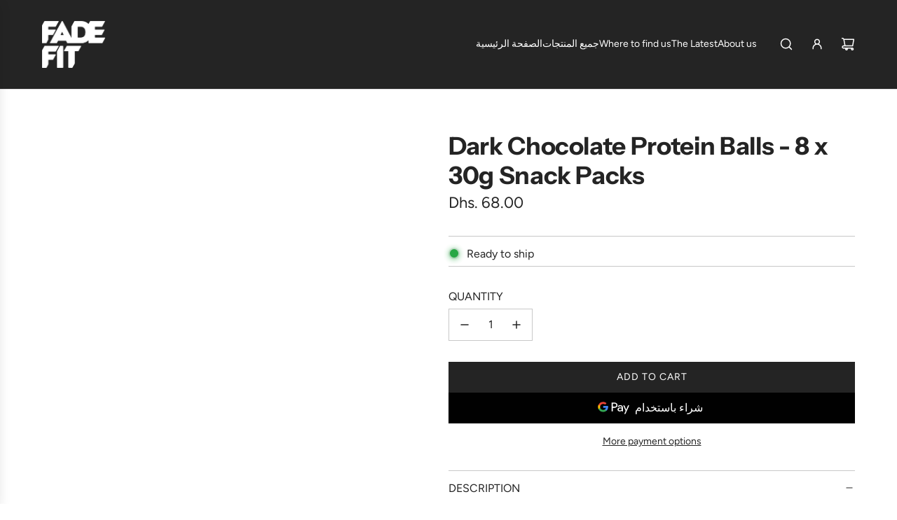

--- FILE ---
content_type: text/html; charset=utf-8
request_url: https://fadefit.com/ar/products/dark-chocolate-protein
body_size: 39948
content:
<!doctype html>
<html class="no-js" lang="ar">
<head>
  <!-- Basic page needs ================================================== -->
  <meta charset="utf-8"><meta http-equiv="X-UA-Compatible" content="IE=edge"><link rel="preconnect" href="https://fonts.shopifycdn.com" crossorigin><link href="//fadefit.com/cdn/shop/t/13/assets/swiper-bundle.min.css?v=127370101718424465871743612285" rel="stylesheet" type="text/css" media="all" />
  <link href="//fadefit.com/cdn/shop/t/13/assets/photoswipe.min.css?v=165459975419098386681743612287" rel="stylesheet" type="text/css" media="all" />
  <link href="//fadefit.com/cdn/shop/t/13/assets/theme.min.css?v=44229494020409965071743612286" rel="stylesheet" type="text/css" media="all" />
  <link href="//fadefit.com/cdn/shop/t/13/assets/custom.css?v=102493421877365237651743612286" rel="stylesheet" type="text/css" media="all" />

  
    <link rel="shortcut icon" href="//fadefit.com/cdn/shop/files/Fade_Fit_Logo_Secondary_Block_Black.png?crop=center&height=180&v=1674724767&width=180" type="image/png">
    <link rel="apple-touch-icon" sizes="180x180" href="//fadefit.com/cdn/shop/files/Fade_Fit_Logo_Secondary_Block_Black.png?crop=center&height=180&v=1674724767&width=180">
    <link rel="apple-touch-icon-precomposed" sizes="180x180" href="//fadefit.com/cdn/shop/files/Fade_Fit_Logo_Secondary_Block_Black.png?crop=center&height=180&v=1674724767&width=180">
    <link rel="icon" type="image/png" sizes="32x32" href="//fadefit.com/cdn/shop/files/Fade_Fit_Logo_Secondary_Block_Black.png?crop=center&height=32&v=1674724767&width=32">
    <link rel="icon" type="image/png" sizes="194x194" href="//fadefit.com/cdn/shop/files/Fade_Fit_Logo_Secondary_Block_Black.png?crop=center&height=194&v=1674724767&width=194">
    <link rel="icon" type="image/png" sizes="192x192" href="//fadefit.com/cdn/shop/files/Fade_Fit_Logo_Secondary_Block_Black.png?crop=center&height=192&v=1674724767&width=192">
    <link rel="icon" type="image/png" sizes="16x16" href="//fadefit.com/cdn/shop/files/Fade_Fit_Logo_Secondary_Block_Black.png?crop=center&height=16&v=1674724767&width=16">
  

    <link rel="preload" as="font" href="//fadefit.com/cdn/fonts/instrument_sans/instrumentsans_n7.e4ad9032e203f9a0977786c356573ced65a7419a.woff2" type="font/woff2" crossorigin>
    

    <link rel="preload" as="font" href="//fadefit.com/cdn/fonts/figtree/figtree_n4.3c0838aba1701047e60be6a99a1b0a40ce9b8419.woff2" type="font/woff2" crossorigin>
    
<!-- Title and description ================================================== -->
  <title>
    Fade Fit Dark Chocolate Protein Snacks 30g
  </title>

  
    <meta name="description" content="Fade Fit Dark Chocolate Protein Snacks are made with dates &amp; whey protein, keto friendly, no artificial flavours and are preservative free. Available in stores and online at FadeFit.com">
  

  <!-- Helpers ================================================== -->
  <!-- /snippets/social-meta-tags.liquid -->


<meta property="og:site_name" content="Fade Fit">
<meta property="og:url" content="https://fadefit.com/ar/products/dark-chocolate-protein">
<meta property="og:title" content="Dark Chocolate Protein Balls - 8 x 30g Snack Packs">
<meta property="og:type" content="product">
<meta property="og:description" content="Fade Fit Dark Chocolate Protein Snacks are made with dates &amp; whey protein, keto friendly, no artificial flavours and are preservative free. Available in stores and online at FadeFit.com">

  <meta property="og:price:amount" content="68.00">
  <meta property="og:price:currency" content="AED">

<meta property="og:image" content="http://fadefit.com/cdn/shop/files/Fade_Fit_Protein_dark_chocolate_Snack_30g.png?v=1744037008"><meta property="og:image" content="http://fadefit.com/cdn/shop/files/FadeFitDarkChocolate30gecommerce.png?v=1744037008"><meta property="og:image" content="http://fadefit.com/cdn/shop/files/FadeFitProteinDarkChocolateSnack30g2023copy.jpg?v=1744037008">
<meta property="og:image:alt" content="Dark Chocolate Protein Balls - 8 x 30g Snack Packs"><meta property="og:image:alt" content="Dark Chocolate Protein Balls - 8 x 30g Snack Packs"><meta property="og:image:alt" content="Dark Chocolate Protein Balls - 8 x 30g Snack Packs">
<meta property="og:image:secure_url" content="https://fadefit.com/cdn/shop/files/Fade_Fit_Protein_dark_chocolate_Snack_30g.png?v=1744037008"><meta property="og:image:secure_url" content="https://fadefit.com/cdn/shop/files/FadeFitDarkChocolate30gecommerce.png?v=1744037008"><meta property="og:image:secure_url" content="https://fadefit.com/cdn/shop/files/FadeFitProteinDarkChocolateSnack30g2023copy.jpg?v=1744037008">


<meta name="x:card" content="summary_large_image">
<meta name="x:title" content="Dark Chocolate Protein Balls - 8 x 30g Snack Packs">
<meta name="x:description" content="Fade Fit Dark Chocolate Protein Snacks are made with dates &amp; whey protein, keto friendly, no artificial flavours and are preservative free. Available in stores and online at FadeFit.com">

  <link rel="canonical" href="https://fadefit.com/ar/products/dark-chocolate-protein"/>
  <meta name="viewport" content="width=device-width, initial-scale=1, shrink-to-fit=no">
  <meta name="theme-color" content="#242424">

  <!-- CSS ================================================== -->
  <style>
/*============================================================================
  #Typography
==============================================================================*/






@font-face {
  font-family: "Instrument Sans";
  font-weight: 700;
  font-style: normal;
  font-display: swap;
  src: url("//fadefit.com/cdn/fonts/instrument_sans/instrumentsans_n7.e4ad9032e203f9a0977786c356573ced65a7419a.woff2") format("woff2"),
       url("//fadefit.com/cdn/fonts/instrument_sans/instrumentsans_n7.b9e40f166fb7639074ba34738101a9d2990bb41a.woff") format("woff");
}

@font-face {
  font-family: Figtree;
  font-weight: 400;
  font-style: normal;
  font-display: swap;
  src: url("//fadefit.com/cdn/fonts/figtree/figtree_n4.3c0838aba1701047e60be6a99a1b0a40ce9b8419.woff2") format("woff2"),
       url("//fadefit.com/cdn/fonts/figtree/figtree_n4.c0575d1db21fc3821f17fd6617d3dee552312137.woff") format("woff");
}




  @font-face {
  font-family: Figtree;
  font-weight: 700;
  font-style: normal;
  font-display: swap;
  src: url("//fadefit.com/cdn/fonts/figtree/figtree_n7.2fd9bfe01586148e644724096c9d75e8c7a90e55.woff2") format("woff2"),
       url("//fadefit.com/cdn/fonts/figtree/figtree_n7.ea05de92d862f9594794ab281c4c3a67501ef5fc.woff") format("woff");
}




  @font-face {
  font-family: Figtree;
  font-weight: 400;
  font-style: italic;
  font-display: swap;
  src: url("//fadefit.com/cdn/fonts/figtree/figtree_i4.89f7a4275c064845c304a4cf8a4a586060656db2.woff2") format("woff2"),
       url("//fadefit.com/cdn/fonts/figtree/figtree_i4.6f955aaaafc55a22ffc1f32ecf3756859a5ad3e2.woff") format("woff");
}




  @font-face {
  font-family: Figtree;
  font-weight: 700;
  font-style: italic;
  font-display: swap;
  src: url("//fadefit.com/cdn/fonts/figtree/figtree_i7.06add7096a6f2ab742e09ec7e498115904eda1fe.woff2") format("woff2"),
       url("//fadefit.com/cdn/fonts/figtree/figtree_i7.ee584b5fcaccdbb5518c0228158941f8df81b101.woff") format("woff");
}









/*============================================================================
  #General Variables
==============================================================================*/

:root {

  --font-weight-normal: 400;
  --font-weight-bold: 700;
  --font-weight-header-bold: 700;

  --header-font-stack: "Instrument Sans", sans-serif;
  --header-font-weight: 700;
  --header-font-style: normal;
  --header-text-size: 28;
  --header-text-size-px: 28px;
  --header-mobile-text-size-px: 22px;

  --header-font-case: normal;
  --header-font-size: 14;
  --header-font-size-px: 14px;

  --heading-spacing: -0.01em;
  --heading-line-height: 1.2;
  --heading-font-case: normal;
  --heading-font-stack: FontDrop;

  --body-font-stack: Figtree, sans-serif;
  --body-font-weight: 400;
  --body-font-style: normal;

  --button-font-stack: Figtree, sans-serif;
  --button-font-weight: 400;
  --button-font-style: normal;

  --label-font-stack: Figtree, sans-serif;
  --label-font-weight: 400;
  --label-font-style: normal;
  --label-font-case: uppercase;
  --label-spacing: 0px;

  --navigation-font-stack: Figtree, sans-serif;
  --navigation-font-weight: 400;
  --navigation-font-style: normal;
  --navigation-font-letter-spacing: normal;

  --base-font-size-int: 16;
  --base-font-size: 16px;

  --body-font-size-12-to-em: 0.75em;
  --body-font-size-16-to-em: 1.0em;
  --body-font-size-22-to-em: 1.38em;
  --body-font-size-28-to-em: 1.75em;
  --body-font-size-36-to-em: 2.25em;

  /* Heading Sizes */

  
  --h1-size: 35px;
  --h2-size: 28px;
  --h3-size: 25px;
  --h4-size: 21px;
  --h5-size: 18px;
  --h6-size: 16px;

  --sale-badge-color: #dc3545;
  --sold-out-badge-color: #494949;
  --custom-badge-color: #494949;
  --preorder-badge-color: #494949;
  --badge-font-color: #ffffff;

  --primary-btn-text-color: #ffffff;
  --primary-btn-text-color-opacity50: rgba(255, 255, 255, 0.5);
  --primary-btn-bg-color: #242424;
  --primary-btn-bg-color-opacity50: rgba(36, 36, 36, 0.5);

  --button-text-case: uppercase;
  --button-font-size: 14;
  --button-font-size-px: 14px;
  --button-text-spacing-px: 1px;

  
    --text-line-clamp: none;
  

  

  --text-color: #242424;
  --text-color-lighten5: #313131;
  --text-color-lighten70: #d7d7d7;
  --text-color-transparent05: rgba(36, 36, 36, 0.05);
  --text-color-transparent10: rgba(36, 36, 36, 0.1);
  --text-color-transparent15: rgba(36, 36, 36, 0.15);
  --text-color-transparent25: rgba(36, 36, 36, 0.25);
  --text-color-transparent30: rgba(36, 36, 36, 0.3);
  --text-color-transparent40: rgba(36, 36, 36, 0.4);
  --text-color-transparent50: rgba(36, 36, 36, 0.5);
  --text-color-transparent5: rgba(36, 36, 36, 0.5);
  --text-color-transparent6: rgba(36, 36, 36, 0.6);
  --text-color-transparent7: rgba(36, 36, 36, 0.7);
  --text-color-transparent8: rgba(36, 36, 36, 0.8);

  
    --heading-xl-font-size: 28px;
    --heading-l-font-size: 22px;
    --subheading-font-size: 20px;
  

  
    --small-body-font-size: 14px;
  

  --link-color: #242424;
  --on-sale-color: #dc3545;

  --body-color: #ffffff;
  --body-color-darken10: #e6e6e6;
  --body-color-transparent00: rgba(255, 255, 255, 0);
  --body-color-transparent40: rgba(255, 255, 255, 0.4);
  --body-color-transparent50: rgba(255, 255, 255, 0.5);
  --body-color-transparent90: rgba(255, 255, 255, 0.9);

  --body-overlay-color: rgba(230, 230, 230, 0.7);

  --body-secondary-color: #ffffff;
  --body-secondary-color-transparent00: rgba(255, 255, 255, 0);
  --body-secondary-color-darken05: #f2f2f2;

  --color-primary-background: #ffffff;
  --color-primary-background-rgb: 255, 255, 255;
  --color-secondary-background: #ffffff;

  --border-color: rgba(36, 36, 36, 0.25);
  --link-border-color: rgba(36, 36, 36, 0.5);
  --border-color-darken10: #0a0a0a;
  --view-in-space-button-background: #f2f2f2;

  --header-color: #242424;
  --header-color-darken5: #171717;

  --header-border-color: #e6e5e7;

  --announcement-text-size: 13px;
  --announcement-text-spacing: 0px;

  --logo-font-size: 18px;

  --overlay-header-text-color: #ffffff;
  --nav-text-color: #ffffff;
  --nav-text-color-transparent5: rgba(255, 255, 255, 0.05);
  --nav-text-color-transparent10: rgba(255, 255, 255, 0.1);
  --nav-text-color-transparent30: rgba(255, 255, 255, 0.3);
  --nav-text-color-transparent50: rgba(255, 255, 255, 0.5);

  --nav-text-hover: #dc3545;

  --color-scheme-light-background: #f9f9fb;
  --color-scheme-light-background-transparent40: rgba(249, 249, 251, 0.4);
  --color-scheme-light-background-transparent50: rgba(249, 249, 251, 0.5);
  --color-scheme-light-background-lighten5: #ffffff;
  --color-scheme-light-background-rgb: 249, 249, 251;
  --color-scheme-light-text: #242424;
  --color-scheme-light-text-transparent10: rgba(36, 36, 36, 0.1);
  --color-scheme-light-text-transparent25: rgba(36, 36, 36, 0.25);
  --color-scheme-light-text-transparent40: rgba(36, 36, 36, 0.4);
  --color-scheme-light-text-transparent50: rgba(36, 36, 36, 0.5);
  --color-scheme-light-text-transparent60: rgba(36, 36, 36, 0.6);

  --color-scheme-feature-background: #E6E5E7;
  --color-scheme-feature-background-transparent40: rgba(230, 229, 231, 0.4);
  --color-scheme-feature-background-transparent50: rgba(230, 229, 231, 0.5);
  --color-scheme-feature-background-lighten5: #f3f2f3;
  --color-scheme-feature-background-rgb: 230, 229, 231;
  --color-scheme-feature-text: #242424;
  --color-scheme-feature-text-transparent10: rgba(36, 36, 36, 0.1);
  --color-scheme-feature-text-transparent25: rgba(36, 36, 36, 0.25);
  --color-scheme-feature-text-transparent40: rgba(36, 36, 36, 0.4);
  --color-scheme-feature-text-transparent50: rgba(36, 36, 36, 0.5);
  --color-scheme-feature-text-transparent60: rgba(36, 36, 36, 0.6);

  --homepage-sections-accent-secondary-color-transparent60: rgba(36, 36, 36, 0.6);

  --color-scheme-dark-background: #494949;
  --color-scheme-dark-background-transparent40: rgba(73, 73, 73, 0.4);
  --color-scheme-dark-background-transparent50: rgba(73, 73, 73, 0.5);
  --color-scheme-dark-background-rgb: 73, 73, 73;
  --color-scheme-dark-text: #ffffff;
  --color-scheme-dark-text-transparent10: rgba(255, 255, 255, 0.1);
  --color-scheme-dark-text-transparent25: rgba(255, 255, 255, 0.25);
  --color-scheme-dark-text-transparent40: rgba(255, 255, 255, 0.4);
  --color-scheme-dark-text-transparent50: rgba(255, 255, 255, 0.5);
  --color-scheme-dark-text-transparent60: rgba(255, 255, 255, 0.6);

  --filter-bg-color: rgba(36, 36, 36, 0.1);

  --menu-drawer-color: #ffffff;
  --menu-drawer-color-darken5: #f2f2f2;
  --menu-drawer-text-color: #242424;
  --menu-drawer-text-color-transparent10: rgba(36, 36, 36, 0.1);
  --menu-drawer-text-color-transparent30: rgba(36, 36, 36, 0.3);
  --menu-drawer-border-color: rgba(36, 36, 36, 0.25);
  --menu-drawer-text-hover-color: #494949;

  --cart-drawer-color: #ffffff;
  --cart-drawer-color-transparent50: rgba(255, 255, 255, 0.5);
  --cart-drawer-text-color: #242424;
  --cart-drawer-text-color-transparent10: rgba(36, 36, 36, 0.1);
  --cart-drawer-text-color-transparent25: rgba(36, 36, 36, 0.25);
  --cart-drawer-text-color-transparent40: rgba(36, 36, 36, 0.4);
  --cart-drawer-text-color-transparent50: rgba(36, 36, 36, 0.5);
  --cart-drawer-text-color-transparent70: rgba(36, 36, 36, 0.7);
  --cart-drawer-text-color-lighten10: #3e3e3e;
  --cart-drawer-border-color: rgba(36, 36, 36, 0.25);

  --success-color: #28a745;
  --error-color: #DC3545;
  --warning-color: #EB9247;

  /* Shop Pay Installments variables */
  --color-body: #ffffff;
  --color-bg: #ffffff;

  /* Checkbox */
  --checkbox-size: 16px;
  --inline-icon-size: 16px;
  --line-height-base: 1.6;

  /* Grid spacing */
  --grid-spacing: 10px;
  
    --grid-spacing-tight: 10px;
  
}
</style>


  <style data-shopify>
    *,
    *::before,
    *::after {
      box-sizing: inherit;
    }

    html {
      box-sizing: border-box;
      background-color: var(--body-color);
      height: 100%;
      margin: 0;
    }

    body {
      background-color: var(--body-color);
      min-height: 100%;
      margin: 0;
      display: grid;
      grid-template-rows: auto auto 1fr auto;
      grid-template-columns: 100%;
      overflow-x: hidden;
    }

    .sr-only {
      position: absolute;
      width: 1px;
      height: 1px;
      padding: 0;
      margin: -1px;
      overflow: hidden;
      clip: rect(0, 0, 0, 0);
      border: 0;
    }

    .sr-only-focusable:active, .sr-only-focusable:focus {
      position: static;
      width: auto;
      height: auto;
      margin: 0;
      overflow: visible;
      clip: auto;
    }
  </style>

  <!-- Header hook for plugins ================================================== -->
  <script>window.performance && window.performance.mark && window.performance.mark('shopify.content_for_header.start');</script><meta name="google-site-verification" content="KU0XZutaT_Lp73s9c7d0aFkPFVMpS-9U9wRQnA_HfVg">
<meta name="google-site-verification" content="YuRtuNKjuuoHIiF4pkl422x68UEHxwwY7vkwLDMJoSw">
<meta id="shopify-digital-wallet" name="shopify-digital-wallet" content="/28116353099/digital_wallets/dialog">
<link rel="alternate" hreflang="x-default" href="https://fadefit.com/products/dark-chocolate-protein">
<link rel="alternate" hreflang="en" href="https://fadefit.com/products/dark-chocolate-protein">
<link rel="alternate" hreflang="ar" href="https://fadefit.com/ar/products/dark-chocolate-protein">
<link rel="alternate" type="application/json+oembed" href="https://fadefit.com/ar/products/dark-chocolate-protein.oembed">
<script async="async" src="/checkouts/internal/preloads.js?locale=ar-AE"></script>
<script id="shopify-features" type="application/json">{"accessToken":"ff219feccab74fd6099c56a4d118ec63","betas":["rich-media-storefront-analytics"],"domain":"fadefit.com","predictiveSearch":true,"shopId":28116353099,"locale":"ar"}</script>
<script>var Shopify = Shopify || {};
Shopify.shop = "fade-fit-kids.myshopify.com";
Shopify.locale = "ar";
Shopify.currency = {"active":"AED","rate":"1.0"};
Shopify.country = "AE";
Shopify.theme = {"name":"Flow","id":145168335027,"schema_name":"Flow","schema_version":"39.9.1","theme_store_id":801,"role":"main"};
Shopify.theme.handle = "null";
Shopify.theme.style = {"id":null,"handle":null};
Shopify.cdnHost = "fadefit.com/cdn";
Shopify.routes = Shopify.routes || {};
Shopify.routes.root = "/ar/";</script>
<script type="module">!function(o){(o.Shopify=o.Shopify||{}).modules=!0}(window);</script>
<script>!function(o){function n(){var o=[];function n(){o.push(Array.prototype.slice.apply(arguments))}return n.q=o,n}var t=o.Shopify=o.Shopify||{};t.loadFeatures=n(),t.autoloadFeatures=n()}(window);</script>
<script id="shop-js-analytics" type="application/json">{"pageType":"product"}</script>
<script defer="defer" async type="module" src="//fadefit.com/cdn/shopifycloud/shop-js/modules/v2/client.init-shop-cart-sync_BT-GjEfc.en.esm.js"></script>
<script defer="defer" async type="module" src="//fadefit.com/cdn/shopifycloud/shop-js/modules/v2/chunk.common_D58fp_Oc.esm.js"></script>
<script defer="defer" async type="module" src="//fadefit.com/cdn/shopifycloud/shop-js/modules/v2/chunk.modal_xMitdFEc.esm.js"></script>
<script type="module">
  await import("//fadefit.com/cdn/shopifycloud/shop-js/modules/v2/client.init-shop-cart-sync_BT-GjEfc.en.esm.js");
await import("//fadefit.com/cdn/shopifycloud/shop-js/modules/v2/chunk.common_D58fp_Oc.esm.js");
await import("//fadefit.com/cdn/shopifycloud/shop-js/modules/v2/chunk.modal_xMitdFEc.esm.js");

  window.Shopify.SignInWithShop?.initShopCartSync?.({"fedCMEnabled":true,"windoidEnabled":true});

</script>
<script>(function() {
  var isLoaded = false;
  function asyncLoad() {
    if (isLoaded) return;
    isLoaded = true;
    var urls = ["https:\/\/d23dclunsivw3h.cloudfront.net\/redirect-app.js?shop=fade-fit-kids.myshopify.com","https:\/\/cdn-app.sealsubscriptions.com\/shopify\/public\/js\/sealsubscriptions.js?shop=fade-fit-kids.myshopify.com"];
    for (var i = 0; i < urls.length; i++) {
      var s = document.createElement('script');
      s.type = 'text/javascript';
      s.async = true;
      s.src = urls[i];
      var x = document.getElementsByTagName('script')[0];
      x.parentNode.insertBefore(s, x);
    }
  };
  if(window.attachEvent) {
    window.attachEvent('onload', asyncLoad);
  } else {
    window.addEventListener('load', asyncLoad, false);
  }
})();</script>
<script id="__st">var __st={"a":28116353099,"offset":14400,"reqid":"83da749e-f327-430f-a39e-b2f5e5b38ccb-1769474441","pageurl":"fadefit.com\/ar\/products\/dark-chocolate-protein","u":"48403d0d6c59","p":"product","rtyp":"product","rid":6694467829939};</script>
<script>window.ShopifyPaypalV4VisibilityTracking = true;</script>
<script id="captcha-bootstrap">!function(){'use strict';const t='contact',e='account',n='new_comment',o=[[t,t],['blogs',n],['comments',n],[t,'customer']],c=[[e,'customer_login'],[e,'guest_login'],[e,'recover_customer_password'],[e,'create_customer']],r=t=>t.map((([t,e])=>`form[action*='/${t}']:not([data-nocaptcha='true']) input[name='form_type'][value='${e}']`)).join(','),a=t=>()=>t?[...document.querySelectorAll(t)].map((t=>t.form)):[];function s(){const t=[...o],e=r(t);return a(e)}const i='password',u='form_key',d=['recaptcha-v3-token','g-recaptcha-response','h-captcha-response',i],f=()=>{try{return window.sessionStorage}catch{return}},m='__shopify_v',_=t=>t.elements[u];function p(t,e,n=!1){try{const o=window.sessionStorage,c=JSON.parse(o.getItem(e)),{data:r}=function(t){const{data:e,action:n}=t;return t[m]||n?{data:e,action:n}:{data:t,action:n}}(c);for(const[e,n]of Object.entries(r))t.elements[e]&&(t.elements[e].value=n);n&&o.removeItem(e)}catch(o){console.error('form repopulation failed',{error:o})}}const l='form_type',E='cptcha';function T(t){t.dataset[E]=!0}const w=window,h=w.document,L='Shopify',v='ce_forms',y='captcha';let A=!1;((t,e)=>{const n=(g='f06e6c50-85a8-45c8-87d0-21a2b65856fe',I='https://cdn.shopify.com/shopifycloud/storefront-forms-hcaptcha/ce_storefront_forms_captcha_hcaptcha.v1.5.2.iife.js',D={infoText:'Protected by hCaptcha',privacyText:'Privacy',termsText:'Terms'},(t,e,n)=>{const o=w[L][v],c=o.bindForm;if(c)return c(t,g,e,D).then(n);var r;o.q.push([[t,g,e,D],n]),r=I,A||(h.body.append(Object.assign(h.createElement('script'),{id:'captcha-provider',async:!0,src:r})),A=!0)});var g,I,D;w[L]=w[L]||{},w[L][v]=w[L][v]||{},w[L][v].q=[],w[L][y]=w[L][y]||{},w[L][y].protect=function(t,e){n(t,void 0,e),T(t)},Object.freeze(w[L][y]),function(t,e,n,w,h,L){const[v,y,A,g]=function(t,e,n){const i=e?o:[],u=t?c:[],d=[...i,...u],f=r(d),m=r(i),_=r(d.filter((([t,e])=>n.includes(e))));return[a(f),a(m),a(_),s()]}(w,h,L),I=t=>{const e=t.target;return e instanceof HTMLFormElement?e:e&&e.form},D=t=>v().includes(t);t.addEventListener('submit',(t=>{const e=I(t);if(!e)return;const n=D(e)&&!e.dataset.hcaptchaBound&&!e.dataset.recaptchaBound,o=_(e),c=g().includes(e)&&(!o||!o.value);(n||c)&&t.preventDefault(),c&&!n&&(function(t){try{if(!f())return;!function(t){const e=f();if(!e)return;const n=_(t);if(!n)return;const o=n.value;o&&e.removeItem(o)}(t);const e=Array.from(Array(32),(()=>Math.random().toString(36)[2])).join('');!function(t,e){_(t)||t.append(Object.assign(document.createElement('input'),{type:'hidden',name:u})),t.elements[u].value=e}(t,e),function(t,e){const n=f();if(!n)return;const o=[...t.querySelectorAll(`input[type='${i}']`)].map((({name:t})=>t)),c=[...d,...o],r={};for(const[a,s]of new FormData(t).entries())c.includes(a)||(r[a]=s);n.setItem(e,JSON.stringify({[m]:1,action:t.action,data:r}))}(t,e)}catch(e){console.error('failed to persist form',e)}}(e),e.submit())}));const S=(t,e)=>{t&&!t.dataset[E]&&(n(t,e.some((e=>e===t))),T(t))};for(const o of['focusin','change'])t.addEventListener(o,(t=>{const e=I(t);D(e)&&S(e,y())}));const B=e.get('form_key'),M=e.get(l),P=B&&M;t.addEventListener('DOMContentLoaded',(()=>{const t=y();if(P)for(const e of t)e.elements[l].value===M&&p(e,B);[...new Set([...A(),...v().filter((t=>'true'===t.dataset.shopifyCaptcha))])].forEach((e=>S(e,t)))}))}(h,new URLSearchParams(w.location.search),n,t,e,['guest_login'])})(!0,!0)}();</script>
<script integrity="sha256-4kQ18oKyAcykRKYeNunJcIwy7WH5gtpwJnB7kiuLZ1E=" data-source-attribution="shopify.loadfeatures" defer="defer" src="//fadefit.com/cdn/shopifycloud/storefront/assets/storefront/load_feature-a0a9edcb.js" crossorigin="anonymous"></script>
<script data-source-attribution="shopify.dynamic_checkout.dynamic.init">var Shopify=Shopify||{};Shopify.PaymentButton=Shopify.PaymentButton||{isStorefrontPortableWallets:!0,init:function(){window.Shopify.PaymentButton.init=function(){};var t=document.createElement("script");t.src="https://fadefit.com/cdn/shopifycloud/portable-wallets/latest/portable-wallets.ar.js",t.type="module",document.head.appendChild(t)}};
</script>
<script data-source-attribution="shopify.dynamic_checkout.buyer_consent">
  function portableWalletsHideBuyerConsent(e){var t=document.getElementById("shopify-buyer-consent"),n=document.getElementById("shopify-subscription-policy-button");t&&n&&(t.classList.add("hidden"),t.setAttribute("aria-hidden","true"),n.removeEventListener("click",e))}function portableWalletsShowBuyerConsent(e){var t=document.getElementById("shopify-buyer-consent"),n=document.getElementById("shopify-subscription-policy-button");t&&n&&(t.classList.remove("hidden"),t.removeAttribute("aria-hidden"),n.addEventListener("click",e))}window.Shopify?.PaymentButton&&(window.Shopify.PaymentButton.hideBuyerConsent=portableWalletsHideBuyerConsent,window.Shopify.PaymentButton.showBuyerConsent=portableWalletsShowBuyerConsent);
</script>
<script>
  function portableWalletsCleanup(e){e&&e.src&&console.error("Failed to load portable wallets script "+e.src);var t=document.querySelectorAll("shopify-accelerated-checkout .shopify-payment-button__skeleton, shopify-accelerated-checkout-cart .wallet-cart-button__skeleton"),e=document.getElementById("shopify-buyer-consent");for(let e=0;e<t.length;e++)t[e].remove();e&&e.remove()}function portableWalletsNotLoadedAsModule(e){e instanceof ErrorEvent&&"string"==typeof e.message&&e.message.includes("import.meta")&&"string"==typeof e.filename&&e.filename.includes("portable-wallets")&&(window.removeEventListener("error",portableWalletsNotLoadedAsModule),window.Shopify.PaymentButton.failedToLoad=e,"loading"===document.readyState?document.addEventListener("DOMContentLoaded",window.Shopify.PaymentButton.init):window.Shopify.PaymentButton.init())}window.addEventListener("error",portableWalletsNotLoadedAsModule);
</script>

<script type="module" src="https://fadefit.com/cdn/shopifycloud/portable-wallets/latest/portable-wallets.ar.js" onError="portableWalletsCleanup(this)" crossorigin="anonymous"></script>
<script nomodule>
  document.addEventListener("DOMContentLoaded", portableWalletsCleanup);
</script>

<link id="shopify-accelerated-checkout-styles" rel="stylesheet" media="screen" href="https://fadefit.com/cdn/shopifycloud/portable-wallets/latest/accelerated-checkout-backwards-compat.css" crossorigin="anonymous">
<style id="shopify-accelerated-checkout-cart">
        #shopify-buyer-consent {
  margin-top: 1em;
  display: inline-block;
  width: 100%;
}

#shopify-buyer-consent.hidden {
  display: none;
}

#shopify-subscription-policy-button {
  background: none;
  border: none;
  padding: 0;
  text-decoration: underline;
  font-size: inherit;
  cursor: pointer;
}

#shopify-subscription-policy-button::before {
  box-shadow: none;
}

      </style>

<script>window.performance && window.performance.mark && window.performance.mark('shopify.content_for_header.end');</script>

  <script defer src="//fadefit.com/cdn/shop/t/13/assets/eventBus.js?v=100401504747444416941743612286"></script>

  <script type="text/javascript">
		window.wetheme = {
			name: 'Flow',
			webcomponentRegistry: {
        registry: {},
				checkScriptLoaded: function(key) {
					return window.wetheme.webcomponentRegistry.registry[key] ? true : false
				},
        register: function(registration) {
            if(!window.wetheme.webcomponentRegistry.checkScriptLoaded(registration.key)) {
              window.wetheme.webcomponentRegistry.registry[registration.key] = registration
            }
        }
      }
    };
	</script>

  

  

  <script>document.documentElement.className = document.documentElement.className.replace('no-js', 'js');</script>
<!-- BEGIN app block: shopify://apps/delivery-pickup-edp/blocks/otd-block/f1383932-76e6-410b-b861-75ee80486672 --><script type="text/javascript" async src="https://otd.appsonrent.com/on-time-delivery/assets/js/on-time-delivery.js"></script>
  <!-- END app block --><link href="https://monorail-edge.shopifysvc.com" rel="dns-prefetch">
<script>(function(){if ("sendBeacon" in navigator && "performance" in window) {try {var session_token_from_headers = performance.getEntriesByType('navigation')[0].serverTiming.find(x => x.name == '_s').description;} catch {var session_token_from_headers = undefined;}var session_cookie_matches = document.cookie.match(/_shopify_s=([^;]*)/);var session_token_from_cookie = session_cookie_matches && session_cookie_matches.length === 2 ? session_cookie_matches[1] : "";var session_token = session_token_from_headers || session_token_from_cookie || "";function handle_abandonment_event(e) {var entries = performance.getEntries().filter(function(entry) {return /monorail-edge.shopifysvc.com/.test(entry.name);});if (!window.abandonment_tracked && entries.length === 0) {window.abandonment_tracked = true;var currentMs = Date.now();var navigation_start = performance.timing.navigationStart;var payload = {shop_id: 28116353099,url: window.location.href,navigation_start,duration: currentMs - navigation_start,session_token,page_type: "product"};window.navigator.sendBeacon("https://monorail-edge.shopifysvc.com/v1/produce", JSON.stringify({schema_id: "online_store_buyer_site_abandonment/1.1",payload: payload,metadata: {event_created_at_ms: currentMs,event_sent_at_ms: currentMs}}));}}window.addEventListener('pagehide', handle_abandonment_event);}}());</script>
<script id="web-pixels-manager-setup">(function e(e,d,r,n,o){if(void 0===o&&(o={}),!Boolean(null===(a=null===(i=window.Shopify)||void 0===i?void 0:i.analytics)||void 0===a?void 0:a.replayQueue)){var i,a;window.Shopify=window.Shopify||{};var t=window.Shopify;t.analytics=t.analytics||{};var s=t.analytics;s.replayQueue=[],s.publish=function(e,d,r){return s.replayQueue.push([e,d,r]),!0};try{self.performance.mark("wpm:start")}catch(e){}var l=function(){var e={modern:/Edge?\/(1{2}[4-9]|1[2-9]\d|[2-9]\d{2}|\d{4,})\.\d+(\.\d+|)|Firefox\/(1{2}[4-9]|1[2-9]\d|[2-9]\d{2}|\d{4,})\.\d+(\.\d+|)|Chrom(ium|e)\/(9{2}|\d{3,})\.\d+(\.\d+|)|(Maci|X1{2}).+ Version\/(15\.\d+|(1[6-9]|[2-9]\d|\d{3,})\.\d+)([,.]\d+|)( \(\w+\)|)( Mobile\/\w+|) Safari\/|Chrome.+OPR\/(9{2}|\d{3,})\.\d+\.\d+|(CPU[ +]OS|iPhone[ +]OS|CPU[ +]iPhone|CPU IPhone OS|CPU iPad OS)[ +]+(15[._]\d+|(1[6-9]|[2-9]\d|\d{3,})[._]\d+)([._]\d+|)|Android:?[ /-](13[3-9]|1[4-9]\d|[2-9]\d{2}|\d{4,})(\.\d+|)(\.\d+|)|Android.+Firefox\/(13[5-9]|1[4-9]\d|[2-9]\d{2}|\d{4,})\.\d+(\.\d+|)|Android.+Chrom(ium|e)\/(13[3-9]|1[4-9]\d|[2-9]\d{2}|\d{4,})\.\d+(\.\d+|)|SamsungBrowser\/([2-9]\d|\d{3,})\.\d+/,legacy:/Edge?\/(1[6-9]|[2-9]\d|\d{3,})\.\d+(\.\d+|)|Firefox\/(5[4-9]|[6-9]\d|\d{3,})\.\d+(\.\d+|)|Chrom(ium|e)\/(5[1-9]|[6-9]\d|\d{3,})\.\d+(\.\d+|)([\d.]+$|.*Safari\/(?![\d.]+ Edge\/[\d.]+$))|(Maci|X1{2}).+ Version\/(10\.\d+|(1[1-9]|[2-9]\d|\d{3,})\.\d+)([,.]\d+|)( \(\w+\)|)( Mobile\/\w+|) Safari\/|Chrome.+OPR\/(3[89]|[4-9]\d|\d{3,})\.\d+\.\d+|(CPU[ +]OS|iPhone[ +]OS|CPU[ +]iPhone|CPU IPhone OS|CPU iPad OS)[ +]+(10[._]\d+|(1[1-9]|[2-9]\d|\d{3,})[._]\d+)([._]\d+|)|Android:?[ /-](13[3-9]|1[4-9]\d|[2-9]\d{2}|\d{4,})(\.\d+|)(\.\d+|)|Mobile Safari.+OPR\/([89]\d|\d{3,})\.\d+\.\d+|Android.+Firefox\/(13[5-9]|1[4-9]\d|[2-9]\d{2}|\d{4,})\.\d+(\.\d+|)|Android.+Chrom(ium|e)\/(13[3-9]|1[4-9]\d|[2-9]\d{2}|\d{4,})\.\d+(\.\d+|)|Android.+(UC? ?Browser|UCWEB|U3)[ /]?(15\.([5-9]|\d{2,})|(1[6-9]|[2-9]\d|\d{3,})\.\d+)\.\d+|SamsungBrowser\/(5\.\d+|([6-9]|\d{2,})\.\d+)|Android.+MQ{2}Browser\/(14(\.(9|\d{2,})|)|(1[5-9]|[2-9]\d|\d{3,})(\.\d+|))(\.\d+|)|K[Aa][Ii]OS\/(3\.\d+|([4-9]|\d{2,})\.\d+)(\.\d+|)/},d=e.modern,r=e.legacy,n=navigator.userAgent;return n.match(d)?"modern":n.match(r)?"legacy":"unknown"}(),u="modern"===l?"modern":"legacy",c=(null!=n?n:{modern:"",legacy:""})[u],f=function(e){return[e.baseUrl,"/wpm","/b",e.hashVersion,"modern"===e.buildTarget?"m":"l",".js"].join("")}({baseUrl:d,hashVersion:r,buildTarget:u}),m=function(e){var d=e.version,r=e.bundleTarget,n=e.surface,o=e.pageUrl,i=e.monorailEndpoint;return{emit:function(e){var a=e.status,t=e.errorMsg,s=(new Date).getTime(),l=JSON.stringify({metadata:{event_sent_at_ms:s},events:[{schema_id:"web_pixels_manager_load/3.1",payload:{version:d,bundle_target:r,page_url:o,status:a,surface:n,error_msg:t},metadata:{event_created_at_ms:s}}]});if(!i)return console&&console.warn&&console.warn("[Web Pixels Manager] No Monorail endpoint provided, skipping logging."),!1;try{return self.navigator.sendBeacon.bind(self.navigator)(i,l)}catch(e){}var u=new XMLHttpRequest;try{return u.open("POST",i,!0),u.setRequestHeader("Content-Type","text/plain"),u.send(l),!0}catch(e){return console&&console.warn&&console.warn("[Web Pixels Manager] Got an unhandled error while logging to Monorail."),!1}}}}({version:r,bundleTarget:l,surface:e.surface,pageUrl:self.location.href,monorailEndpoint:e.monorailEndpoint});try{o.browserTarget=l,function(e){var d=e.src,r=e.async,n=void 0===r||r,o=e.onload,i=e.onerror,a=e.sri,t=e.scriptDataAttributes,s=void 0===t?{}:t,l=document.createElement("script"),u=document.querySelector("head"),c=document.querySelector("body");if(l.async=n,l.src=d,a&&(l.integrity=a,l.crossOrigin="anonymous"),s)for(var f in s)if(Object.prototype.hasOwnProperty.call(s,f))try{l.dataset[f]=s[f]}catch(e){}if(o&&l.addEventListener("load",o),i&&l.addEventListener("error",i),u)u.appendChild(l);else{if(!c)throw new Error("Did not find a head or body element to append the script");c.appendChild(l)}}({src:f,async:!0,onload:function(){if(!function(){var e,d;return Boolean(null===(d=null===(e=window.Shopify)||void 0===e?void 0:e.analytics)||void 0===d?void 0:d.initialized)}()){var d=window.webPixelsManager.init(e)||void 0;if(d){var r=window.Shopify.analytics;r.replayQueue.forEach((function(e){var r=e[0],n=e[1],o=e[2];d.publishCustomEvent(r,n,o)})),r.replayQueue=[],r.publish=d.publishCustomEvent,r.visitor=d.visitor,r.initialized=!0}}},onerror:function(){return m.emit({status:"failed",errorMsg:"".concat(f," has failed to load")})},sri:function(e){var d=/^sha384-[A-Za-z0-9+/=]+$/;return"string"==typeof e&&d.test(e)}(c)?c:"",scriptDataAttributes:o}),m.emit({status:"loading"})}catch(e){m.emit({status:"failed",errorMsg:(null==e?void 0:e.message)||"Unknown error"})}}})({shopId: 28116353099,storefrontBaseUrl: "https://fadefit.com",extensionsBaseUrl: "https://extensions.shopifycdn.com/cdn/shopifycloud/web-pixels-manager",monorailEndpoint: "https://monorail-edge.shopifysvc.com/unstable/produce_batch",surface: "storefront-renderer",enabledBetaFlags: ["2dca8a86"],webPixelsConfigList: [{"id":"1618247859","configuration":"{\"accountID\":\"HghsKm\",\"webPixelConfig\":\"eyJlbmFibGVBZGRlZFRvQ2FydEV2ZW50cyI6IHRydWV9\"}","eventPayloadVersion":"v1","runtimeContext":"STRICT","scriptVersion":"524f6c1ee37bacdca7657a665bdca589","type":"APP","apiClientId":123074,"privacyPurposes":["ANALYTICS","MARKETING"],"dataSharingAdjustments":{"protectedCustomerApprovalScopes":["read_customer_address","read_customer_email","read_customer_name","read_customer_personal_data","read_customer_phone"]}},{"id":"505282739","configuration":"{\"config\":\"{\\\"pixel_id\\\":\\\"AW-863810510\\\",\\\"target_country\\\":\\\"AE\\\",\\\"gtag_events\\\":[{\\\"type\\\":\\\"search\\\",\\\"action_label\\\":\\\"AW-863810510\\\/4lCICO3YmL0BEM7n8psD\\\"},{\\\"type\\\":\\\"begin_checkout\\\",\\\"action_label\\\":\\\"AW-863810510\\\/d_eACOrYmL0BEM7n8psD\\\"},{\\\"type\\\":\\\"view_item\\\",\\\"action_label\\\":[\\\"AW-863810510\\\/WEwxCOTYmL0BEM7n8psD\\\",\\\"MC-DL4DZ2LW2J\\\"]},{\\\"type\\\":\\\"purchase\\\",\\\"action_label\\\":[\\\"AW-863810510\\\/qoA_COHYmL0BEM7n8psD\\\",\\\"MC-DL4DZ2LW2J\\\"]},{\\\"type\\\":\\\"page_view\\\",\\\"action_label\\\":[\\\"AW-863810510\\\/YFpiCN7YmL0BEM7n8psD\\\",\\\"MC-DL4DZ2LW2J\\\"]},{\\\"type\\\":\\\"add_payment_info\\\",\\\"action_label\\\":\\\"AW-863810510\\\/06EtCOjZmL0BEM7n8psD\\\"},{\\\"type\\\":\\\"add_to_cart\\\",\\\"action_label\\\":\\\"AW-863810510\\\/kwrXCOfYmL0BEM7n8psD\\\"}],\\\"enable_monitoring_mode\\\":false}\"}","eventPayloadVersion":"v1","runtimeContext":"OPEN","scriptVersion":"b2a88bafab3e21179ed38636efcd8a93","type":"APP","apiClientId":1780363,"privacyPurposes":[],"dataSharingAdjustments":{"protectedCustomerApprovalScopes":["read_customer_address","read_customer_email","read_customer_name","read_customer_personal_data","read_customer_phone"]}},{"id":"133005491","configuration":"{\"pixel_id\":\"497404684247301\",\"pixel_type\":\"facebook_pixel\",\"metaapp_system_user_token\":\"-\"}","eventPayloadVersion":"v1","runtimeContext":"OPEN","scriptVersion":"ca16bc87fe92b6042fbaa3acc2fbdaa6","type":"APP","apiClientId":2329312,"privacyPurposes":["ANALYTICS","MARKETING","SALE_OF_DATA"],"dataSharingAdjustments":{"protectedCustomerApprovalScopes":["read_customer_address","read_customer_email","read_customer_name","read_customer_personal_data","read_customer_phone"]}},{"id":"91717811","eventPayloadVersion":"v1","runtimeContext":"LAX","scriptVersion":"1","type":"CUSTOM","privacyPurposes":["ANALYTICS"],"name":"Google Analytics tag (migrated)"},{"id":"shopify-app-pixel","configuration":"{}","eventPayloadVersion":"v1","runtimeContext":"STRICT","scriptVersion":"0450","apiClientId":"shopify-pixel","type":"APP","privacyPurposes":["ANALYTICS","MARKETING"]},{"id":"shopify-custom-pixel","eventPayloadVersion":"v1","runtimeContext":"LAX","scriptVersion":"0450","apiClientId":"shopify-pixel","type":"CUSTOM","privacyPurposes":["ANALYTICS","MARKETING"]}],isMerchantRequest: false,initData: {"shop":{"name":"Fade Fit","paymentSettings":{"currencyCode":"AED"},"myshopifyDomain":"fade-fit-kids.myshopify.com","countryCode":"AE","storefrontUrl":"https:\/\/fadefit.com\/ar"},"customer":null,"cart":null,"checkout":null,"productVariants":[{"price":{"amount":68.0,"currencyCode":"AED"},"product":{"title":"Dark Chocolate Protein Balls - 8 x 30g Snack Packs","vendor":"Fade Fit","id":"6694467829939","untranslatedTitle":"Dark Chocolate Protein Balls - 8 x 30g Snack Packs","url":"\/ar\/products\/dark-chocolate-protein","type":"Protein Snack"},"id":"39813037424819","image":{"src":"\/\/fadefit.com\/cdn\/shop\/files\/Fade_Fit_Protein_dark_chocolate_Snack_30g.png?v=1744037008"},"sku":"1016","title":"Default Title","untranslatedTitle":"Default Title"}],"purchasingCompany":null},},"https://fadefit.com/cdn","fcfee988w5aeb613cpc8e4bc33m6693e112",{"modern":"","legacy":""},{"shopId":"28116353099","storefrontBaseUrl":"https:\/\/fadefit.com","extensionBaseUrl":"https:\/\/extensions.shopifycdn.com\/cdn\/shopifycloud\/web-pixels-manager","surface":"storefront-renderer","enabledBetaFlags":"[\"2dca8a86\"]","isMerchantRequest":"false","hashVersion":"fcfee988w5aeb613cpc8e4bc33m6693e112","publish":"custom","events":"[[\"page_viewed\",{}],[\"product_viewed\",{\"productVariant\":{\"price\":{\"amount\":68.0,\"currencyCode\":\"AED\"},\"product\":{\"title\":\"Dark Chocolate Protein Balls - 8 x 30g Snack Packs\",\"vendor\":\"Fade Fit\",\"id\":\"6694467829939\",\"untranslatedTitle\":\"Dark Chocolate Protein Balls - 8 x 30g Snack Packs\",\"url\":\"\/ar\/products\/dark-chocolate-protein\",\"type\":\"Protein Snack\"},\"id\":\"39813037424819\",\"image\":{\"src\":\"\/\/fadefit.com\/cdn\/shop\/files\/Fade_Fit_Protein_dark_chocolate_Snack_30g.png?v=1744037008\"},\"sku\":\"1016\",\"title\":\"Default Title\",\"untranslatedTitle\":\"Default Title\"}}]]"});</script><script>
  window.ShopifyAnalytics = window.ShopifyAnalytics || {};
  window.ShopifyAnalytics.meta = window.ShopifyAnalytics.meta || {};
  window.ShopifyAnalytics.meta.currency = 'AED';
  var meta = {"product":{"id":6694467829939,"gid":"gid:\/\/shopify\/Product\/6694467829939","vendor":"Fade Fit","type":"Protein Snack","handle":"dark-chocolate-protein","variants":[{"id":39813037424819,"price":6800,"name":"Dark Chocolate Protein Balls - 8 x 30g Snack Packs","public_title":null,"sku":"1016"}],"remote":false},"page":{"pageType":"product","resourceType":"product","resourceId":6694467829939,"requestId":"83da749e-f327-430f-a39e-b2f5e5b38ccb-1769474441"}};
  for (var attr in meta) {
    window.ShopifyAnalytics.meta[attr] = meta[attr];
  }
</script>
<script class="analytics">
  (function () {
    var customDocumentWrite = function(content) {
      var jquery = null;

      if (window.jQuery) {
        jquery = window.jQuery;
      } else if (window.Checkout && window.Checkout.$) {
        jquery = window.Checkout.$;
      }

      if (jquery) {
        jquery('body').append(content);
      }
    };

    var hasLoggedConversion = function(token) {
      if (token) {
        return document.cookie.indexOf('loggedConversion=' + token) !== -1;
      }
      return false;
    }

    var setCookieIfConversion = function(token) {
      if (token) {
        var twoMonthsFromNow = new Date(Date.now());
        twoMonthsFromNow.setMonth(twoMonthsFromNow.getMonth() + 2);

        document.cookie = 'loggedConversion=' + token + '; expires=' + twoMonthsFromNow;
      }
    }

    var trekkie = window.ShopifyAnalytics.lib = window.trekkie = window.trekkie || [];
    if (trekkie.integrations) {
      return;
    }
    trekkie.methods = [
      'identify',
      'page',
      'ready',
      'track',
      'trackForm',
      'trackLink'
    ];
    trekkie.factory = function(method) {
      return function() {
        var args = Array.prototype.slice.call(arguments);
        args.unshift(method);
        trekkie.push(args);
        return trekkie;
      };
    };
    for (var i = 0; i < trekkie.methods.length; i++) {
      var key = trekkie.methods[i];
      trekkie[key] = trekkie.factory(key);
    }
    trekkie.load = function(config) {
      trekkie.config = config || {};
      trekkie.config.initialDocumentCookie = document.cookie;
      var first = document.getElementsByTagName('script')[0];
      var script = document.createElement('script');
      script.type = 'text/javascript';
      script.onerror = function(e) {
        var scriptFallback = document.createElement('script');
        scriptFallback.type = 'text/javascript';
        scriptFallback.onerror = function(error) {
                var Monorail = {
      produce: function produce(monorailDomain, schemaId, payload) {
        var currentMs = new Date().getTime();
        var event = {
          schema_id: schemaId,
          payload: payload,
          metadata: {
            event_created_at_ms: currentMs,
            event_sent_at_ms: currentMs
          }
        };
        return Monorail.sendRequest("https://" + monorailDomain + "/v1/produce", JSON.stringify(event));
      },
      sendRequest: function sendRequest(endpointUrl, payload) {
        // Try the sendBeacon API
        if (window && window.navigator && typeof window.navigator.sendBeacon === 'function' && typeof window.Blob === 'function' && !Monorail.isIos12()) {
          var blobData = new window.Blob([payload], {
            type: 'text/plain'
          });

          if (window.navigator.sendBeacon(endpointUrl, blobData)) {
            return true;
          } // sendBeacon was not successful

        } // XHR beacon

        var xhr = new XMLHttpRequest();

        try {
          xhr.open('POST', endpointUrl);
          xhr.setRequestHeader('Content-Type', 'text/plain');
          xhr.send(payload);
        } catch (e) {
          console.log(e);
        }

        return false;
      },
      isIos12: function isIos12() {
        return window.navigator.userAgent.lastIndexOf('iPhone; CPU iPhone OS 12_') !== -1 || window.navigator.userAgent.lastIndexOf('iPad; CPU OS 12_') !== -1;
      }
    };
    Monorail.produce('monorail-edge.shopifysvc.com',
      'trekkie_storefront_load_errors/1.1',
      {shop_id: 28116353099,
      theme_id: 145168335027,
      app_name: "storefront",
      context_url: window.location.href,
      source_url: "//fadefit.com/cdn/s/trekkie.storefront.a804e9514e4efded663580eddd6991fcc12b5451.min.js"});

        };
        scriptFallback.async = true;
        scriptFallback.src = '//fadefit.com/cdn/s/trekkie.storefront.a804e9514e4efded663580eddd6991fcc12b5451.min.js';
        first.parentNode.insertBefore(scriptFallback, first);
      };
      script.async = true;
      script.src = '//fadefit.com/cdn/s/trekkie.storefront.a804e9514e4efded663580eddd6991fcc12b5451.min.js';
      first.parentNode.insertBefore(script, first);
    };
    trekkie.load(
      {"Trekkie":{"appName":"storefront","development":false,"defaultAttributes":{"shopId":28116353099,"isMerchantRequest":null,"themeId":145168335027,"themeCityHash":"10394685178301470805","contentLanguage":"ar","currency":"AED","eventMetadataId":"98d35366-9541-497f-aab5-cdf77ad6c3e4"},"isServerSideCookieWritingEnabled":true,"monorailRegion":"shop_domain","enabledBetaFlags":["65f19447"]},"Session Attribution":{},"S2S":{"facebookCapiEnabled":true,"source":"trekkie-storefront-renderer","apiClientId":580111}}
    );

    var loaded = false;
    trekkie.ready(function() {
      if (loaded) return;
      loaded = true;

      window.ShopifyAnalytics.lib = window.trekkie;

      var originalDocumentWrite = document.write;
      document.write = customDocumentWrite;
      try { window.ShopifyAnalytics.merchantGoogleAnalytics.call(this); } catch(error) {};
      document.write = originalDocumentWrite;

      window.ShopifyAnalytics.lib.page(null,{"pageType":"product","resourceType":"product","resourceId":6694467829939,"requestId":"83da749e-f327-430f-a39e-b2f5e5b38ccb-1769474441","shopifyEmitted":true});

      var match = window.location.pathname.match(/checkouts\/(.+)\/(thank_you|post_purchase)/)
      var token = match? match[1]: undefined;
      if (!hasLoggedConversion(token)) {
        setCookieIfConversion(token);
        window.ShopifyAnalytics.lib.track("Viewed Product",{"currency":"AED","variantId":39813037424819,"productId":6694467829939,"productGid":"gid:\/\/shopify\/Product\/6694467829939","name":"Dark Chocolate Protein Balls - 8 x 30g Snack Packs","price":"68.00","sku":"1016","brand":"Fade Fit","variant":null,"category":"Protein Snack","nonInteraction":true,"remote":false},undefined,undefined,{"shopifyEmitted":true});
      window.ShopifyAnalytics.lib.track("monorail:\/\/trekkie_storefront_viewed_product\/1.1",{"currency":"AED","variantId":39813037424819,"productId":6694467829939,"productGid":"gid:\/\/shopify\/Product\/6694467829939","name":"Dark Chocolate Protein Balls - 8 x 30g Snack Packs","price":"68.00","sku":"1016","brand":"Fade Fit","variant":null,"category":"Protein Snack","nonInteraction":true,"remote":false,"referer":"https:\/\/fadefit.com\/ar\/products\/dark-chocolate-protein"});
      }
    });


        var eventsListenerScript = document.createElement('script');
        eventsListenerScript.async = true;
        eventsListenerScript.src = "//fadefit.com/cdn/shopifycloud/storefront/assets/shop_events_listener-3da45d37.js";
        document.getElementsByTagName('head')[0].appendChild(eventsListenerScript);

})();</script>
  <script>
  if (!window.ga || (window.ga && typeof window.ga !== 'function')) {
    window.ga = function ga() {
      (window.ga.q = window.ga.q || []).push(arguments);
      if (window.Shopify && window.Shopify.analytics && typeof window.Shopify.analytics.publish === 'function') {
        window.Shopify.analytics.publish("ga_stub_called", {}, {sendTo: "google_osp_migration"});
      }
      console.error("Shopify's Google Analytics stub called with:", Array.from(arguments), "\nSee https://help.shopify.com/manual/promoting-marketing/pixels/pixel-migration#google for more information.");
    };
    if (window.Shopify && window.Shopify.analytics && typeof window.Shopify.analytics.publish === 'function') {
      window.Shopify.analytics.publish("ga_stub_initialized", {}, {sendTo: "google_osp_migration"});
    }
  }
</script>
<script
  defer
  src="https://fadefit.com/cdn/shopifycloud/perf-kit/shopify-perf-kit-3.0.4.min.js"
  data-application="storefront-renderer"
  data-shop-id="28116353099"
  data-render-region="gcp-us-east1"
  data-page-type="product"
  data-theme-instance-id="145168335027"
  data-theme-name="Flow"
  data-theme-version="39.9.1"
  data-monorail-region="shop_domain"
  data-resource-timing-sampling-rate="10"
  data-shs="true"
  data-shs-beacon="true"
  data-shs-export-with-fetch="true"
  data-shs-logs-sample-rate="1"
  data-shs-beacon-endpoint="https://fadefit.com/api/collect"
></script>
</head>


<body id="fade-fit-dark-chocolate-protein-snacks-30g" class="template-product page-fade hover-zoom-enabled ">
  <a class="btn skip-to-content-link sr-only" href="#MainContent">
    Skip to content
  </a>

  <noscript><link href="//fadefit.com/cdn/shop/t/13/assets/swiper-bundle.min.css?v=127370101718424465871743612285" rel="stylesheet" type="text/css" media="all" /></noscript>
  <noscript><link href="//fadefit.com/cdn/shop/t/13/assets/photoswipe.min.css?v=165459975419098386681743612287" rel="stylesheet" type="text/css" media="all" /></noscript>
  
  	<noscript><link href="//fadefit.com/cdn/shop/t/13/assets/animate.min.css?v=68297775102622399721743612286" rel="stylesheet" type="text/css" media="all" /></noscript>
  
  <noscript><link href="//fadefit.com/cdn/shop/t/13/assets/custom.css?v=102493421877365237651743612286" rel="stylesheet" type="text/css" media="all" /></noscript>

  
  <safe-load-scripts class="hidden">
    <script src="//fadefit.com/cdn/shop/t/13/assets/component-cart-quantity.js?v=70295216213169132451743612285" type="module" defer="defer" data-flow-load-key="component-cart-quantity"></script>
  </safe-load-scripts>
  <safe-load-scripts class="hidden">
    <script src="//fadefit.com/cdn/shop/t/13/assets/component-cart-update.js?v=38903525079000161031743612287" type="module" defer="defer" data-flow-load-key="component-cart-update"></script>
  </safe-load-scripts>
  

  
  

  
  <size-guide-drawer
  id="SizeGuideDrawer"
  aria-modal="true"
  role="dialog"
  aria-hidden="true"
  class="global-drawer"
  data-drawer-position="right"
>
  <span data-drawer-close class="global-drawer__overlay"></span>
  <div class="global-drawer__content">
    <button
      data-drawer-close
      type="button"
      aria-label="Close"
      class="global-drawer__close"
    >
      <span class="fallback-text">Close</span>
      




    <svg viewBox="0 0 20 20" fill="none" xmlns="http://www.w3.org/2000/svg" width="20" height="20"><path d="M5.63086 14.3692L10 10L14.3692 14.3692M14.3692 5.63086L9.99919 10L5.63086 5.63086" stroke="currentColor" stroke-width="1.5" stroke-linecap="round" stroke-linejoin="round"/></svg>
  
    </button>
    <div class="global-drawer__body">
      <div class="global-drawer__body--content size-guide-drawer__content global-drawer__disable-load-in-animations" data-size-guide-content>
        <!-- Content will be loaded dynamically -->
      </div>
    </div>
  </div>
</size-guide-drawer>

<safe-load-scripts class="hidden">
  <script src="//fadefit.com/cdn/shop/t/13/assets/component-size-guide-drawer.js?v=34695385610482383161743612286" type="module" defer="defer" data-flow-load-key="component-size-guide-drawer"></script>
</safe-load-scripts>

  <div id="DrawerOverlay" class="drawer-overlay"></div>
  <div id="ThemeModal" class="theme-modal width--modal"></div>

  <div 
    id="PageContainer" 
    data-editor-open="false" 
    data-cart-action="go_to_or_open_cart" 
    data-cart-type="page" 
    data-language-url="/ar" 
    data-show-currency-code="false"
    data-currency-code="AED"
  >
    <div class="no-js disclaimer">
      <p>This store requires javascript to be enabled for some features to work correctly.</p>
    </div>

    <!-- BEGIN sections: header-group -->
<div id="shopify-section-sections--18504420950195__header" class="shopify-section shopify-section-group-header-group header-section">

<link href="//fadefit.com/cdn/shop/t/13/assets/component-mobile-menu.min.css?v=65241013563444139781743612287" rel="stylesheet" type="text/css" media="all" />






























<noscript>
  
  <ul class="no-js-mobile-menu nav-link-animated">
  
    
      <li>
        <a href="/ar">الصفحة الرئيسية</a>
      </li>
    
  
    
      <li>
        <a href="/ar/collections/all-products">جميع المنتجات</a>
        <ul>
          
            
              <li>
                <a href="/ar/collections/protein-bars">Protein Bars</a>
              </li>
            
          
            
              <li>
                <a href="/ar/collections/assorted-packs">Variety Packs</a>
              </li>
            
          
            
              <li>
                <a href="/ar/collections/protein-snacks">Protein Balls</a>
              </li>
            
          
            
              <li>
                <a href="/ar/collections/protein-puffs">Protein Puffs</a>
              </li>
            
          
            
              <li>
                <a href="/ar/collections/new-energy-snacks">Energy Snacks</a>
              </li>
            
          
            
              <li>
                <a href="/ar/collections/fade-fit-kids-snacks">فيد فيد كيدز وجبات خفيفة للأطفال</a>
              </li>
            
          
            
              <li>
                <a href="/ar/collections/fade-fit-nuts">Nuts</a>
              </li>
            
          
            
              <li>
                <a href="/ar/collections/fade-fit-vitamins">Vitamins</a>
              </li>
            
          
            
              <li>
                <a href="/ar/collections/toys">Scooters</a>
              </li>
            
          
            
              <li>
                <a href="/ar/collections/merchandise">Merchandise</a>
              </li>
            
          
            
              <li>
                <a href="/ar/products/gift-card">بطاقة هدية</a>
              </li>
            
          
        </ul>
      </li>
    
  
    
      <li>
        <a href="/ar/pages/where-are-we">Where to find us</a>
      </li>
    
  
    
      <li>
        <a href="/ar/blogs/the-latest-with-fade-fit">The Latest</a>
      </li>
    
  
    
      <li>
        <a href="/ar/pages/about-us">About us</a>
        <ul>
          
            
              <li>
                <a href="/ar/pages/contact-us">Contact Us</a>
              </li>
            
          
        </ul>
      </li>
    
  
</ul>
</noscript>

<style data-shopify>
  .default-menu-drawer-text-color {
    color: var(--menu-drawer-text-color);
  }

  
    .locale--mobile {
      padding: 15px;
    }
  
</style>

<div
  class="header-section--wrapper"
  data-wetheme-section-type="header"
  data-wetheme-section-id="sections--18504420950195__header"
  data-header-sticky="false"
  data-header-overlay="false"
>
  <div id="NavDrawerOverlay" class="drawer-overlay"></div>
  <div id="NavDrawer" class="drawer drawer--left" inert>

    <div class="mobile-nav-grid-container">
      <div class="mobile-nav__logo-title">
        <div class="mobile-nav__logo-title--inner">
          <a href="#" class="mobile-menu--close-btn standalone-icon--wrapper" aria-label="Close menu" role="button">
            




    <svg viewBox="0 0 20 20" fill="none" xmlns="http://www.w3.org/2000/svg" width="20" height="20"><path d="M5.63086 14.3692L10 10L14.3692 14.3692M14.3692 5.63086L9.99919 10L5.63086 5.63086" stroke="currentColor" stroke-width="1.5" stroke-linecap="round" stroke-linejoin="round"/></svg>
  
          </a>
        </div>
      </div>

      <!-- begin mobile-nav -->
      <ul class="mobile-nav mobile-nav--main">
        
        
          
          
            <li class="mobile-nav__item top-level">
              
                <a href="/ar" class="mobile-nav__link">الصفحة الرئيسية</a>
              
            </li>
          
        
          
          
            <li class="mobile-nav__item top-level" aria-haspopup="true">
              <div class="mobile-nav__has-sublist">
                <a href="/ar/collections/all-products" class="mobile-nav__link">جميع المنتجات</a>
                <div class="mobile-nav__toggle">
                  <button type="button" class="icon-fallback-text mobile-nav__toggle-open standalone-icon--wrapper touch-target icon-no-padding" aria-label="See more">
                    




    <svg viewBox="0 0 20 20" fill="none" xmlns="http://www.w3.org/2000/svg" width="16" height="16" aria-hidden="true"><path d="M5.5 7.5L10.5 12.5L15.5 7.5" stroke="currentColor" stroke-width="1.5" stroke-linecap="round" stroke-linejoin="round"/></svg>
  
                  </button>
                  <button type="button" class="icon-fallback-text mobile-nav__toggle-close standalone-icon--wrapper touch-target icon-no-padding" aria-label="Close menu">
                    




    <svg viewBox="0 0 20 20" fill="none" xmlns="http://www.w3.org/2000/svg" width="16" height="16" aria-hidden="true"><path d="M5.5 12.5L10.5 7.5L15.5 12.5" stroke="currentColor" stroke-width="1.5" stroke-linecap="round" stroke-linejoin="round"/></svg>  
  
                  </button>
                </div>
              </div>
              <ul class="mobile-nav__sublist">
                
                  
                    <li class="mobile-nav__item">
                      <a href="/ar/collections/protein-bars" class="mobile-nav__link">Protein Bars</a>
                    </li>
                  
                
                  
                    <li class="mobile-nav__item">
                      <a href="/ar/collections/assorted-packs" class="mobile-nav__link">Variety Packs</a>
                    </li>
                  
                
                  
                    <li class="mobile-nav__item">
                      <a href="/ar/collections/protein-snacks" class="mobile-nav__link">Protein Balls</a>
                    </li>
                  
                
                  
                    <li class="mobile-nav__item">
                      <a href="/ar/collections/protein-puffs" class="mobile-nav__link">Protein Puffs</a>
                    </li>
                  
                
                  
                    <li class="mobile-nav__item">
                      <a href="/ar/collections/new-energy-snacks" class="mobile-nav__link">Energy Snacks</a>
                    </li>
                  
                
                  
                    <li class="mobile-nav__item">
                      <a href="/ar/collections/fade-fit-kids-snacks" class="mobile-nav__link">فيد فيد كيدز وجبات خفيفة للأطفال</a>
                    </li>
                  
                
                  
                    <li class="mobile-nav__item">
                      <a href="/ar/collections/fade-fit-nuts" class="mobile-nav__link">Nuts</a>
                    </li>
                  
                
                  
                    <li class="mobile-nav__item">
                      <a href="/ar/collections/fade-fit-vitamins" class="mobile-nav__link">Vitamins</a>
                    </li>
                  
                
                  
                    <li class="mobile-nav__item">
                      <a href="/ar/collections/toys" class="mobile-nav__link">Scooters</a>
                    </li>
                  
                
                  
                    <li class="mobile-nav__item">
                      <a href="/ar/collections/merchandise" class="mobile-nav__link">Merchandise</a>
                    </li>
                  
                
                  
                    <li class="mobile-nav__item">
                      <a href="/ar/products/gift-card" class="mobile-nav__link">بطاقة هدية</a>
                    </li>
                  
                

                
              </ul>
            </li>
          
        
          
          
            <li class="mobile-nav__item top-level">
              
                <a href="/ar/pages/where-are-we" class="mobile-nav__link">Where to find us</a>
              
            </li>
          
        
          
          
            <li class="mobile-nav__item top-level">
              
                <a href="/ar/blogs/the-latest-with-fade-fit" class="mobile-nav__link">The Latest</a>
              
            </li>
          
        
          
          
            <li class="mobile-nav__item top-level" aria-haspopup="true">
              <div class="mobile-nav__has-sublist">
                <a href="/ar/pages/about-us" class="mobile-nav__link">About us</a>
                <div class="mobile-nav__toggle">
                  <button type="button" class="icon-fallback-text mobile-nav__toggle-open standalone-icon--wrapper touch-target icon-no-padding" aria-label="See more">
                    




    <svg viewBox="0 0 20 20" fill="none" xmlns="http://www.w3.org/2000/svg" width="16" height="16" aria-hidden="true"><path d="M5.5 7.5L10.5 12.5L15.5 7.5" stroke="currentColor" stroke-width="1.5" stroke-linecap="round" stroke-linejoin="round"/></svg>
  
                  </button>
                  <button type="button" class="icon-fallback-text mobile-nav__toggle-close standalone-icon--wrapper touch-target icon-no-padding" aria-label="Close menu">
                    




    <svg viewBox="0 0 20 20" fill="none" xmlns="http://www.w3.org/2000/svg" width="16" height="16" aria-hidden="true"><path d="M5.5 12.5L10.5 7.5L15.5 12.5" stroke="currentColor" stroke-width="1.5" stroke-linecap="round" stroke-linejoin="round"/></svg>  
  
                  </button>
                </div>
              </div>
              <ul class="mobile-nav__sublist">
                
                  
                    <li class="mobile-nav__item">
                      <a href="/ar/pages/contact-us" class="mobile-nav__link">Contact Us</a>
                    </li>
                  
                

                
              </ul>
            </li>
          
        
      </ul>

      <div class="mobile-nav--footer">
        <div class="mobile-nav locale--mobile">
          
  <script src="//fadefit.com/cdn/shop/t/13/assets/component-localization-form.js?v=52480783616540860941743612286" defer="defer" type="module" data-internal-script></script>


        </div>

        
        
        <style data-shopify>
          .mobile-nav.nav--meta {
            display: grid;
            gap: 15px;
          }

          .mobile-nav.nav--meta .mobile-nav__item.customer--info,
          .mobile-nav.nav--meta .mobile-nav__item.customer-logout-link,
          .mobile-nav.nav--meta .mobile-nav__item.customer-login-link,
          .mobile-nav.nav--meta .mobile-nav__item.sm-icons--wrapper {
            display: flex;
            flex-wrap: wrap;
          }

          .mobile-nav.nav--meta .mobile-nav__item.sm-icons--wrapper #sm-icons {
            width: 100%;
          }

          
            .mobile-nav.nav--meta .mobile-nav__social-icons {
              justify-content: end;
            }

            
              .mobile-nav.nav--meta {
                grid-template-columns: 1fr 1fr;
              }

              .mobile-nav.nav--meta .mobile-nav__item.customer-login-link {
                grid-column-start: 1;
                grid-column-end: 2;
              }

              .mobile-nav.nav--meta .mobile-nav__item.sm-icons--wrapper {
                grid-column-start: 2;
                grid-column-end: 3;
              }
            
          
        </style>
        <ul class="mobile-nav nav--meta">
          
            
              <li class="mobile-nav__item customer-login-link">
                <a href="https://shopify.com/28116353099/account?locale=ar&amp;region_country=AE" id="customer_login_link">Log in</a>
              </li>
            
          

            <li class="mobile-nav__item sm-icons--wrapper">



<ul id="sm-icons" class="clearfix mobile-nav__social-icons">

  
    <li id="sm-facebook"><a class="standalone-icon--wrapper icon-no-padding" href="https://www.facebook.com/fadefit1/" target="_blank" aria-label="Facebook">




    <svg viewBox="0 0 20 20" fill="none" xmlns="http://www.w3.org/2000/svg" width="20" height="20" class="fa-2x"><path d="M14.1667 1.66663H11.6667C10.5616 1.66663 9.50179 2.10561 8.72039 2.88701C7.93899 3.66842 7.5 4.72822 7.5 5.83329V8.33329H5V11.6666H7.5V18.3333H10.8333V11.6666H13.3333L14.1667 8.33329H10.8333V5.83329C10.8333 5.61228 10.9211 5.40032 11.0774 5.24404C11.2337 5.08776 11.4457 4.99996 11.6667 4.99996H14.1667V1.66663Z" stroke="currentColor" stroke-width="1.5" stroke-linecap="round" stroke-linejoin="round"/></svg>
  </a></li>
  

  

  
    <li id="sm-instagram"><a class="standalone-icon--wrapper icon-no-padding" href="https://www.instagram.com/fadefit" target="_blank" aria-label="Instagram">




    <svg viewBox="0 0 20 20" fill="none" xmlns="http://www.w3.org/2000/svg" width="20" height="20" class="fa-2x"><path d="M9.99935 13.3333C10.8834 13.3333 11.7313 12.9821 12.3564 12.357C12.9815 11.7319 13.3327 10.884 13.3327 9.99996C13.3327 9.1159 12.9815 8.26806 12.3564 7.64294C11.7313 7.01782 10.8834 6.66663 9.99935 6.66663C9.11529 6.66663 8.26745 7.01782 7.64233 7.64294C7.0172 8.26806 6.66602 9.1159 6.66602 9.99996C6.66602 10.884 7.0172 11.7319 7.64233 12.357C8.26745 12.9821 9.11529 13.3333 9.99935 13.3333Z" stroke="currentColor" stroke-width="1.5" stroke-linecap="round" stroke-linejoin="round"/><path d="M2.5 13.3333V6.66667C2.5 5.5616 2.93899 4.50179 3.72039 3.72039C4.50179 2.93899 5.5616 2.5 6.66667 2.5H13.3333C14.4384 2.5 15.4982 2.93899 16.2796 3.72039C17.061 4.50179 17.5 5.5616 17.5 6.66667V13.3333C17.5 14.4384 17.061 15.4982 16.2796 16.2796C15.4982 17.061 14.4384 17.5 13.3333 17.5H6.66667C5.5616 17.5 4.50179 17.061 3.72039 16.2796C2.93899 15.4982 2.5 14.4384 2.5 13.3333Z" stroke="currentColor" stroke-width="1.5"/><path d="M14.584 5.42506L14.5923 5.41589" stroke="currentColor" stroke-width="1.5" stroke-linecap="round" stroke-linejoin="round"/></svg>
  </a></li>
  

  

  

  

  

  

  

  

  

  
    <li id="sm-tiktok"><a class="standalone-icon--wrapper icon-no-padding" href="https://www.tiktok.com/@fadefit" target="_blank" class="tiktok-wrapper" aria-label="TikTok">




    <svg viewBox="0 0 20 20" fill="none" xmlns="http://www.w3.org/2000/svg" width="20" height="20" class="fa-2x"><path d="M17.5 6.66667V13.3333C17.5 14.4384 17.061 15.4982 16.2796 16.2796C15.4982 17.061 14.4384 17.5 13.3333 17.5H6.66667C5.5616 17.5 4.50179 17.061 3.72039 16.2796C2.93899 15.4982 2.5 14.4384 2.5 13.3333V6.66667C2.5 5.5616 2.93899 4.50179 3.72039 3.72039C4.50179 2.93899 5.5616 2.5 6.66667 2.5H13.3333C14.4384 2.5 15.4982 2.93899 16.2796 3.72039C17.061 4.50179 17.5 5.5616 17.5 6.66667Z" stroke="currentColor" stroke-width="1.5" stroke-linecap="round" stroke-linejoin="round"/><path d="M8.33399 10C7.83953 10 7.35618 10.1466 6.94506 10.4213C6.53394 10.696 6.21351 11.0865 6.02429 11.5433C5.83507 12.0001 5.78556 12.5028 5.88202 12.9877C5.97849 13.4727 6.21659 13.9181 6.56622 14.2678C6.91585 14.6174 7.36131 14.8555 7.84626 14.952C8.33121 15.0484 8.83388 14.9989 9.29069 14.8097C9.74751 14.6205 10.138 14.3 10.4127 13.8889C10.6874 13.4778 10.834 12.9945 10.834 12.5V5C11.1115 5.83333 12.1673 7.5 14.1673 7.5" stroke="currentColor" stroke-width="1.5" stroke-linecap="round" stroke-linejoin="round"/></svg>
  </a></li>
  

</ul>


</li>
          
        </ul>
      </div>
      <!-- //mobile-nav -->
    </div>
  </div>

  

  

  

  <header class="site-header wrapper-spacing--h overlay-logo">
    <div class="site-header__wrapper site-header__wrapper--logo-left site-header__wrapper--with-menu">
      <div class="site-header__wrapper__left">
        
          
    <div class="site-header__logowrapper">

      
        <div class="header-font site-header__logo site-title" itemscope itemtype="http://schema.org/Organization">
      

        
    
      <a href="/ar" itemprop="url" class="site-header__logo-image">
        <style>
          .logo_image {
            max-height: unset!important;
            width: 90px;
          }
          @media screen and (max-width: 989px) {
            .logo_image {
              width: 50px;
            }
          }
        </style>
        
        










<div class="responsive-image-wrapper" style="">

<noscript aria-hidden="true">
  <img
    
    class="theme-img logo_image"
    
      src="//fadefit.com/cdn/shop/files/FadeFit_Logo_Primary_White.png?crop=center&height=1000&v=1759391829&width=1000"
    
    
      alt="Fade Fit"
    
    itemprop="logo"
    style="object-fit:cover;object-position:50.0% 50.0%!important;"
    loading="eager"
  />
</noscript>

<img
  loading="eager"
  class="theme-img logo_image js"
  style=" object-fit:cover;object-position:50.0% 50.0%!important;"
  
    alt="Fade Fit"
  
  itemprop="logo"
  width="4417"
  height="3284"
  srcset="//fadefit.com/cdn/shop/files/FadeFit_Logo_Primary_White.png?v=1759391829&width=550 550w,//fadefit.com/cdn/shop/files/FadeFit_Logo_Primary_White.png?v=1759391829&width=750 750w,//fadefit.com/cdn/shop/files/FadeFit_Logo_Primary_White.png?v=1759391829&width=1100 1100w,//fadefit.com/cdn/shop/files/FadeFit_Logo_Primary_White.png?v=1759391829&width=1445 1445w,//fadefit.com/cdn/shop/files/FadeFit_Logo_Primary_White.png?v=1759391829&width=1680 1680w,//fadefit.com/cdn/shop/files/FadeFit_Logo_Primary_White.png?v=1759391829&width=2048 2048w,//fadefit.com/cdn/shop/files/FadeFit_Logo_Primary_White.png?v=1759391829&width=2200 2200w,//fadefit.com/cdn/shop/files/FadeFit_Logo_Primary_White.png?v=1759391829&width=2890 2890w,//fadefit.com/cdn/shop/files/FadeFit_Logo_Primary_White.png?v=1759391829&width=4417 4417w"
  sizes="(min-width: 2000px) 1000px, (min-width: 1445px) calc(100vw / 2), (min-width: 1200px) calc(100vw / 1.75), (min-width: 1000px) calc(100vw / 1.5), (min-width: 750px) calc(100vw / 3), 100vw"
  src="//fadefit.com/cdn/shop/files/FadeFit_Logo_Primary_White.png?v=1759391829&width=1445"
/>

</div>

      </a>
    
  
        
    
  

      
        </div>
      

    </div>
  
        
      </div>

      <div class="site-header__wrapper__center">
        
      </div>

      <div class="site-header__wrapper__right top-links">
        
          
    <div role="navigation" class="js site-header__nav top-links" id="top_links_wrapper">
      <ul class="site-nav nav-link-animated " id="AccessibleNav">
        



  
    
    

    

    <li class="first-level-dropdown" >
      <a href="/ar" class="site-nav__link">
        <div class="site-nav--link-wrapper">
          <span class="site-nav--link-text animated-underline">
            الصفحة الرئيسية
          </span>
        </div>
      </a>

      
    </li>
  


  
    
    

    

    <li class="site-nav--has-dropdown first-level-dropdown " aria-haspopup="true">
      <a href="/ar/collections/all-products" class="site-nav__link">
        <div class="site-nav--link-wrapper">
          <span class="site-nav--link-text animated-underline">
            جميع المنتجات
          </span>
        </div>
      </a>

      

      <ul 
        class="site-nav__dropdown standard-dropdown"
        data-logo-placement="left"
      >
        
          
          
              <li>
                <a href="/ar/collections/protein-bars" class="site-nav__link">
                  <div class="site-nav--link-wrapper">
                    <div>
                      <span class="site-nav--link-text animated-underline">
                        Protein Bars
                      </span>
                    </div>
                  </div>
                </a>
              </li>
            
          
          
              <li>
                <a href="/ar/collections/assorted-packs" class="site-nav__link">
                  <div class="site-nav--link-wrapper">
                    <div>
                      <span class="site-nav--link-text animated-underline">
                        Variety Packs
                      </span>
                    </div>
                  </div>
                </a>
              </li>
            
          
          
              <li>
                <a href="/ar/collections/protein-snacks" class="site-nav__link">
                  <div class="site-nav--link-wrapper">
                    <div>
                      <span class="site-nav--link-text animated-underline">
                        Protein Balls
                      </span>
                    </div>
                  </div>
                </a>
              </li>
            
          
          
              <li>
                <a href="/ar/collections/protein-puffs" class="site-nav__link">
                  <div class="site-nav--link-wrapper">
                    <div>
                      <span class="site-nav--link-text animated-underline">
                        Protein Puffs
                      </span>
                    </div>
                  </div>
                </a>
              </li>
            
          
          
              <li>
                <a href="/ar/collections/new-energy-snacks" class="site-nav__link">
                  <div class="site-nav--link-wrapper">
                    <div>
                      <span class="site-nav--link-text animated-underline">
                        Energy Snacks
                      </span>
                    </div>
                  </div>
                </a>
              </li>
            
          
          
              <li>
                <a href="/ar/collections/fade-fit-kids-snacks" class="site-nav__link">
                  <div class="site-nav--link-wrapper">
                    <div>
                      <span class="site-nav--link-text animated-underline">
                        فيد فيد كيدز وجبات خفيفة للأطفال
                      </span>
                    </div>
                  </div>
                </a>
              </li>
            
          
          
              <li>
                <a href="/ar/collections/fade-fit-nuts" class="site-nav__link">
                  <div class="site-nav--link-wrapper">
                    <div>
                      <span class="site-nav--link-text animated-underline">
                        Nuts
                      </span>
                    </div>
                  </div>
                </a>
              </li>
            
          
          
              <li>
                <a href="/ar/collections/fade-fit-vitamins" class="site-nav__link">
                  <div class="site-nav--link-wrapper">
                    <div>
                      <span class="site-nav--link-text animated-underline">
                        Vitamins
                      </span>
                    </div>
                  </div>
                </a>
              </li>
            
          
          
              <li>
                <a href="/ar/collections/toys" class="site-nav__link">
                  <div class="site-nav--link-wrapper">
                    <div>
                      <span class="site-nav--link-text animated-underline">
                        Scooters
                      </span>
                    </div>
                  </div>
                </a>
              </li>
            
          
          
              <li>
                <a href="/ar/collections/merchandise" class="site-nav__link">
                  <div class="site-nav--link-wrapper">
                    <div>
                      <span class="site-nav--link-text animated-underline">
                        Merchandise
                      </span>
                    </div>
                  </div>
                </a>
              </li>
            
          
          
              <li>
                <a href="/ar/products/gift-card" class="site-nav__link">
                  <div class="site-nav--link-wrapper">
                    <div>
                      <span class="site-nav--link-text animated-underline">
                        بطاقة هدية
                      </span>
                    </div>
                  </div>
                </a>
              </li>
            
          
          
      </ul>
    </li>

  


  
    
    

    

    <li class="first-level-dropdown" >
      <a href="/ar/pages/where-are-we" class="site-nav__link">
        <div class="site-nav--link-wrapper">
          <span class="site-nav--link-text animated-underline">
            Where to find us
          </span>
        </div>
      </a>

      
    </li>
  


  
    
    

    

    <li class="first-level-dropdown" >
      <a href="/ar/blogs/the-latest-with-fade-fit" class="site-nav__link">
        <div class="site-nav--link-wrapper">
          <span class="site-nav--link-text animated-underline">
            The Latest
          </span>
        </div>
      </a>

      
    </li>
  


  
    
    

    

    <li class="site-nav--has-dropdown first-level-dropdown " aria-haspopup="true">
      <a href="/ar/pages/about-us" class="site-nav__link">
        <div class="site-nav--link-wrapper">
          <span class="site-nav--link-text animated-underline">
            About us
          </span>
        </div>
      </a>

      

      <ul 
        class="site-nav__dropdown standard-dropdown"
        data-logo-placement="left"
      >
        
          
          
              <li>
                <a href="/ar/pages/contact-us" class="site-nav__link">
                  <div class="site-nav--link-wrapper">
                    <div>
                      <span class="site-nav--link-text animated-underline">
                        Contact Us
                      </span>
                    </div>
                  </div>
                </a>
              </li>
            
          
          
      </ul>
    </li>

  



  <style data-shopify>
    .site-nav__dropdown.mega-menu-dropdown {
      top: calc(100% + 1px);
    }
  </style>

      </ul>
    </div>
    <noscript>
      
      <ul>
  
    
      <li>
        <a href="/ar">الصفحة الرئيسية</a>
      </li>
    
  
    
      <li>
        <a href="/ar/collections/all-products">جميع المنتجات</a>
        <ul>
          
            
              <li>
                <a href="/ar/collections/protein-bars">Protein Bars</a>
              </li>
            
          
            
              <li>
                <a href="/ar/collections/assorted-packs">Variety Packs</a>
              </li>
            
          
            
              <li>
                <a href="/ar/collections/protein-snacks">Protein Balls</a>
              </li>
            
          
            
              <li>
                <a href="/ar/collections/protein-puffs">Protein Puffs</a>
              </li>
            
          
            
              <li>
                <a href="/ar/collections/new-energy-snacks">Energy Snacks</a>
              </li>
            
          
            
              <li>
                <a href="/ar/collections/fade-fit-kids-snacks">فيد فيد كيدز وجبات خفيفة للأطفال</a>
              </li>
            
          
            
              <li>
                <a href="/ar/collections/fade-fit-nuts">Nuts</a>
              </li>
            
          
            
              <li>
                <a href="/ar/collections/fade-fit-vitamins">Vitamins</a>
              </li>
            
          
            
              <li>
                <a href="/ar/collections/toys">Scooters</a>
              </li>
            
          
            
              <li>
                <a href="/ar/collections/merchandise">Merchandise</a>
              </li>
            
          
            
              <li>
                <a href="/ar/products/gift-card">بطاقة هدية</a>
              </li>
            
          
        </ul>
      </li>
    
  
    
      <li>
        <a href="/ar/pages/where-are-we">Where to find us</a>
      </li>
    
  
    
      <li>
        <a href="/ar/blogs/the-latest-with-fade-fit">The Latest</a>
      </li>
    
  
    
      <li>
        <a href="/ar/pages/about-us">About us</a>
        <ul>
          
            
              <li>
                <a href="/ar/pages/contact-us">Contact Us</a>
              </li>
            
          
        </ul>
      </li>
    
  
</ul>
    </noscript>
  
          
  <script src="//fadefit.com/cdn/shop/t/13/assets/component-localization-form.js?v=52480783616540860941743612286" defer="defer" type="module" data-internal-script></script>


        

        
  <ul class="site-header__links top-links--icon-links">
    
      <li>
        <a href="/ar/search" class="search-button standalone-icon--wrapper" aria-label="Search">
          
            




    <svg viewBox="0 0 20 20" fill="none" xmlns="http://www.w3.org/2000/svg" width="20" height="20"><path d="M14.1667 14.1667L17.5 17.5M2.5 9.16667C2.5 10.9348 3.20238 12.6305 4.45262 13.8807C5.70286 15.131 7.39856 15.8333 9.16667 15.8333C10.9348 15.8333 12.6305 15.131 13.8807 13.8807C15.131 12.6305 15.8333 10.9348 15.8333 9.16667C15.8333 7.39856 15.131 5.70286 13.8807 4.45262C12.6305 3.20238 10.9348 2.5 9.16667 2.5C7.39856 2.5 5.70286 3.20238 4.45262 4.45262C3.20238 5.70286 2.5 7.39856 2.5 9.16667Z" stroke="currentColor" stroke-width="1.5" stroke-linecap="round" stroke-linejoin="round"/></svg>
  
          
        </a>
      </li>
    

    
      
        <li>
          <a href="https://shopify.com/28116353099/account?locale=ar&region_country=AE" aria-label="Log in" class="log-in-button standalone-icon--wrapper">
            
              




    <svg viewBox="0 0 20 20" fill="none" xmlns="http://www.w3.org/2000/svg" width="20" height="20"><path d="M4.16602 16.6666V15.8333C4.16602 14.2862 4.7806 12.8024 5.87456 11.7085C6.96852 10.6145 8.45225 9.99992 9.99935 9.99992M9.99935 9.99992C11.5464 9.99992 13.0302 10.6145 14.1241 11.7085C15.2181 12.8024 15.8327 14.2862 15.8327 15.8333V16.6666M9.99935 9.99992C10.8834 9.99992 11.7313 9.64873 12.3564 9.02361C12.9815 8.39849 13.3327 7.55064 13.3327 6.66659C13.3327 5.78253 12.9815 4.93468 12.3564 4.30956C11.7313 3.68444 10.8834 3.33325 9.99935 3.33325C9.11529 3.33325 8.26745 3.68444 7.64233 4.30956C7.0172 4.93468 6.66602 5.78253 6.66602 6.66659C6.66602 7.55064 7.0172 8.39849 7.64233 9.02361C8.26745 9.64873 9.11529 9.99992 9.99935 9.99992Z" stroke="currentColor" stroke-width="1.5" stroke-linecap="round" stroke-linejoin="round"/></svg>
  
            
          </a>
        </li>
      
    

    

    <li>
      <a 
        href="/ar/cart" 
        class="site-header__cart-toggle cart-count-enabled shopping-cart standalone-icon--wrapper header-icons-enabled"
        aria-controls="CartDrawer" 
        aria-expanded="false" 
        aria-label="Cart"
      >
        
          




    <svg viewBox="0 0 20 20" fill="none" xmlns="http://www.w3.org/2000/svg" width="20" height="20"><path d="M16.2493 18.3333C16.5809 18.3333 16.8988 18.2016 17.1332 17.9671C17.3677 17.7327 17.4993 17.4148 17.4993 17.0833C17.4993 16.7517 17.3677 16.4338 17.1332 16.1994C16.8988 15.9649 16.5809 15.8333 16.2493 15.8333C15.9178 15.8333 15.5999 15.9649 15.3655 16.1994C15.131 16.4338 14.9993 16.7517 14.9993 17.0833C14.9993 17.4148 15.131 17.7327 15.3655 17.9671C15.5999 18.2016 15.9178 18.3333 16.2493 18.3333ZM7.91602 18.3333C8.24754 18.3333 8.56548 18.2016 8.7999 17.9671C9.03432 17.7327 9.16602 17.4148 9.16602 17.0833C9.16602 16.7517 9.03432 16.4338 8.7999 16.1994C8.56548 15.9649 8.24754 15.8333 7.91602 15.8333C7.5845 15.8333 7.26655 15.9649 7.03213 16.1994C6.79771 16.4338 6.66602 16.7517 6.66602 17.0833C6.66602 17.4148 6.79771 17.7327 7.03213 17.9671C7.26655 18.2016 7.5845 18.3333 7.91602 18.3333Z" fill="#262428" stroke="currentColor" stroke-width="1.5" stroke-linecap="round" stroke-linejoin="round"/><path d="M4.16602 3.33341H18.3327L16.666 12.5001M4.16602 3.33341L5.83268 12.5001H16.666M4.16602 3.33341C4.02685 2.77758 3.33268 1.66675 1.66602 1.66675M16.666 12.5001H4.35768C2.87102 12.5001 2.08268 13.1509 2.08268 14.1667C2.08268 15.1826 2.87102 15.8334 4.35768 15.8334H16.2493" stroke="currentColor" stroke-width="1.5" stroke-linecap="round" stroke-linejoin="round"/></svg>
  
                                                                                                                                                    
              <span 
                data-cart-count-indicator
                class="cart-item-count-bubble cart-item-count-header cart-item-count-header--quantity hide"
              >
                0
              </span>
          
        
      </a>
    </li>

    
  </ul>

      </div>
    </div>

    
  </header>

  
    <link href="//fadefit.com/cdn/shop/t/13/assets/component-search-dropdown.min.css?v=161831278555733671461743612285" rel="stylesheet" type="text/css" media="all" />
<link href="//fadefit.com/cdn/shop/t/13/assets/component-predictive-search.min.css?v=184276406460672173471743612285" rel="stylesheet" type="text/css" media="all" />

<search-dropdown
  aria-modal="true"
  role="dialog"
  aria-hidden="true"
  class="search-dropdown popup-shadow"
>
  <predictive-search
    is-predictive="true"
  >
    <div class="predictive-search__search-bar wrapper-spacing--h">
      <div class="predictive-search__input-container">
        <button
          data-predictive-search-submit
          type="button"
          aria-label="Search"
          class="predictive-search__submit standalone-icon--wrapper"
          tabindex="0"
        >
          




    <svg viewBox="0 0 20 20" fill="none" xmlns="http://www.w3.org/2000/svg" width="20" height="20"><path d="M14.1667 14.1667L17.5 17.5M2.5 9.16667C2.5 10.9348 3.20238 12.6305 4.45262 13.8807C5.70286 15.131 7.39856 15.8333 9.16667 15.8333C10.9348 15.8333 12.6305 15.131 13.8807 13.8807C15.131 12.6305 15.8333 10.9348 15.8333 9.16667C15.8333 7.39856 15.131 5.70286 13.8807 4.45262C12.6305 3.20238 10.9348 2.5 9.16667 2.5C7.39856 2.5 5.70286 3.20238 4.45262 4.45262C3.20238 5.70286 2.5 7.39856 2.5 9.16667Z" stroke="currentColor" stroke-width="1.5" stroke-linecap="round" stroke-linejoin="round"/></svg>
  
        </button>
        <input
          type="search" name="q" placeholder="Search our store..."
          data-predictive-search-input
          data-search-dropdown-initial-focus
          class="predictive-search__input" aria-label="Search our store..." autocomplete="off" autocorrect="off" spellcheck="false"
        />
        <button
          data-predictive-search-clear
          type="button"
          aria-label="Clear"
          class="hide predictive-search__clear"
        >
          Clear
        </button>
        <button
          data-search-dropdown-close
          type="button"
          aria-label="Close"
          class="search-dropdown__close standalone-icon--wrapper"
        >
          




    <svg viewBox="0 0 20 20" fill="none" xmlns="http://www.w3.org/2000/svg" width="20" height="20"><path d="M5.63086 14.3692L10 10L14.3692 14.3692M14.3692 5.63086L9.99919 10L5.63086 5.63086" stroke="currentColor" stroke-width="1.5" stroke-linecap="round" stroke-linejoin="round"/></svg>
  
        </button>
      </div>
    </div>
    
      <div class="predictive-search__results-container" data-predictive-search-results></div>
    

  </predictive-search>
</search-dropdown>

<div class="search-dropdown__overlay"></div>

<safe-load-scripts class="hidden">
  <script src="//fadefit.com/cdn/shop/t/13/assets/component-search-dropdown.js?v=88448401277454777911743612286" type="module" defer="defer" data-flow-load-key="component-search-dropdown"></script>
</safe-load-scripts>

<safe-load-scripts class="hidden">
  <script src="//fadefit.com/cdn/shop/t/13/assets/component-predictive-search.js?v=6998529617804588691743612286" type="module" defer="defer" data-flow-load-key="component-predictive-search"></script>
</safe-load-scripts>

  

  <nav class="nav-bar mobile-nav-bar-wrapper overlay-logo">
    <div class="wrapper-spacing--h">
      <div class="mobile-nav-bar--inner">
        <div class="mobile-grid--table">

          <div class="grid__item three-twelfths">
            <div class="site-nav--mobile">
              <button type="button" aria-label="Navigation" class="hamburger-nav-button icon-fallback-text site-nav__link js-drawer-open-left-link standalone-icon--wrapper" aria-controls="NavDrawer" aria-expanded="false">
                




    <svg viewBox="0 0 20 20" fill="none" xmlns="http://www.w3.org/2000/svg" class="fa-2x"><path d="M3 4.16675H18M3 10.0001H18M3 15.8334H18" stroke="currentColor" stroke-width="1.5" stroke-linecap="round" stroke-linejoin="round"/></svg>
  
                <span class="fallback-text">Navigation</span>
              </button>

              
            </div>
          </div>

          <div class="grid__item six-twelfths">
            
    <div class="site-header__logowrapper">

      
        <div class="header-font site-header__logo site-title" itemscope itemtype="http://schema.org/Organization">
      

        
    
      <a href="/ar" itemprop="url" class="site-header__logo-image">
        <style>
          .logo_image {
            max-height: unset!important;
            width: 90px;
          }
          @media screen and (max-width: 989px) {
            .logo_image {
              width: 50px;
            }
          }
        </style>
        
        










<div class="responsive-image-wrapper" style="">

<noscript aria-hidden="true">
  <img
    
    class="theme-img logo_image"
    
      src="//fadefit.com/cdn/shop/files/FadeFit_Logo_Primary_White.png?crop=center&height=1000&v=1759391829&width=1000"
    
    
      alt="Fade Fit"
    
    itemprop="logo"
    style="object-fit:cover;object-position:50.0% 50.0%!important;"
    loading="eager"
  />
</noscript>

<img
  loading="eager"
  class="theme-img logo_image js"
  style=" object-fit:cover;object-position:50.0% 50.0%!important;"
  
    alt="Fade Fit"
  
  itemprop="logo"
  width="4417"
  height="3284"
  srcset="//fadefit.com/cdn/shop/files/FadeFit_Logo_Primary_White.png?v=1759391829&width=550 550w,//fadefit.com/cdn/shop/files/FadeFit_Logo_Primary_White.png?v=1759391829&width=750 750w,//fadefit.com/cdn/shop/files/FadeFit_Logo_Primary_White.png?v=1759391829&width=1100 1100w,//fadefit.com/cdn/shop/files/FadeFit_Logo_Primary_White.png?v=1759391829&width=1445 1445w,//fadefit.com/cdn/shop/files/FadeFit_Logo_Primary_White.png?v=1759391829&width=1680 1680w,//fadefit.com/cdn/shop/files/FadeFit_Logo_Primary_White.png?v=1759391829&width=2048 2048w,//fadefit.com/cdn/shop/files/FadeFit_Logo_Primary_White.png?v=1759391829&width=2200 2200w,//fadefit.com/cdn/shop/files/FadeFit_Logo_Primary_White.png?v=1759391829&width=2890 2890w,//fadefit.com/cdn/shop/files/FadeFit_Logo_Primary_White.png?v=1759391829&width=4417 4417w"
  sizes="(min-width: 2000px) 1000px, (min-width: 1445px) calc(100vw / 2), (min-width: 1200px) calc(100vw / 1.75), (min-width: 1000px) calc(100vw / 1.5), (min-width: 750px) calc(100vw / 3), 100vw"
  src="//fadefit.com/cdn/shop/files/FadeFit_Logo_Primary_White.png?v=1759391829&width=1445"
/>

</div>

      </a>
    
  
        
    
  

      
        </div>
      

    </div>
  
          </div>

          <div class="grid__item three-twelfths right-side has-second-icon">
            <div class="site-nav--mobile">

              
                <a href="/ar/search" class="search-button standalone-icon--wrapper" aria-label="Search" aria-controls="SearchDrawer" aria-expanded="false">
                  <span class="icon-fallback-text">
                    




    <svg viewBox="0 0 20 20" fill="none" xmlns="http://www.w3.org/2000/svg" width="20" height="20"><path d="M14.1667 14.1667L17.5 17.5M2.5 9.16667C2.5 10.9348 3.20238 12.6305 4.45262 13.8807C5.70286 15.131 7.39856 15.8333 9.16667 15.8333C10.9348 15.8333 12.6305 15.131 13.8807 13.8807C15.131 12.6305 15.8333 10.9348 15.8333 9.16667C15.8333 7.39856 15.131 5.70286 13.8807 4.45262C12.6305 3.20238 10.9348 2.5 9.16667 2.5C7.39856 2.5 5.70286 3.20238 4.45262 4.45262C3.20238 5.70286 2.5 7.39856 2.5 9.16667Z" stroke="currentColor" stroke-width="1.5" stroke-linecap="round" stroke-linejoin="round"/></svg>
  
                    <span class="fallback-text">Search</span>
                  </span>
                </a>
              

              <a href="/ar/cart" aria-label="Cart" class="site-nav__link cart-count-enabled shopping-cart standalone-icon--wrapper header-icons-enabled" aria-controls="CartDrawer" aria-expanded="false">
                <span class="icon-fallback-text">
                  




    <svg viewBox="0 0 20 20" fill="none" xmlns="http://www.w3.org/2000/svg" width="20" height="20" class="fa-2x"><path d="M16.2493 18.3333C16.5809 18.3333 16.8988 18.2016 17.1332 17.9671C17.3677 17.7327 17.4993 17.4148 17.4993 17.0833C17.4993 16.7517 17.3677 16.4338 17.1332 16.1994C16.8988 15.9649 16.5809 15.8333 16.2493 15.8333C15.9178 15.8333 15.5999 15.9649 15.3655 16.1994C15.131 16.4338 14.9993 16.7517 14.9993 17.0833C14.9993 17.4148 15.131 17.7327 15.3655 17.9671C15.5999 18.2016 15.9178 18.3333 16.2493 18.3333ZM7.91602 18.3333C8.24754 18.3333 8.56548 18.2016 8.7999 17.9671C9.03432 17.7327 9.16602 17.4148 9.16602 17.0833C9.16602 16.7517 9.03432 16.4338 8.7999 16.1994C8.56548 15.9649 8.24754 15.8333 7.91602 15.8333C7.5845 15.8333 7.26655 15.9649 7.03213 16.1994C6.79771 16.4338 6.66602 16.7517 6.66602 17.0833C6.66602 17.4148 6.79771 17.7327 7.03213 17.9671C7.26655 18.2016 7.5845 18.3333 7.91602 18.3333Z" fill="#262428" stroke="currentColor" stroke-width="1.5" stroke-linecap="round" stroke-linejoin="round"/><path d="M4.16602 3.33341H18.3327L16.666 12.5001M4.16602 3.33341L5.83268 12.5001H16.666M4.16602 3.33341C4.02685 2.77758 3.33268 1.66675 1.66602 1.66675M16.666 12.5001H4.35768C2.87102 12.5001 2.08268 13.1509 2.08268 14.1667C2.08268 15.1826 2.87102 15.8334 4.35768 15.8334H16.2493" stroke="currentColor" stroke-width="1.5" stroke-linecap="round" stroke-linejoin="round"/></svg>
  
                  
                    <span class="cart-item-count-bubble cart-item-count-header cart-item-count-header--quantity hide">0</span>
                  
                  <span class="fallback-text">Cart</span>
                </span>
              </a>
            </div>
          </div>
        </div>
      </div>
    </div>
  </nav>
</div>

<style>

  :root {
    --logo-max-width: 90px;
    --header-overlay-background-color: #242424;

    
  }

  .site-title{
  	padding: 30px 0;
  }

  @media screen and (max-width: 989px) {
    .site-title{
      padding: 15px 0;
    }
  }

  .site-header .site-header__wrapper .logo_image {
    max-width: 90px;
  }

  @media screen and (max-width: 989px) {
    .site-header .site-header__wrapper .logo_image {
      max-width: 50px;
    }
  }

  .site-nav__dropdown li, .inner .h4, .inner .h5 {
    text-align: left;
  }

  .template-index .header-section.sticky-header:not(.sticked) .overlay-header,
  .template-index .header-section:not(.sticky-header) .overlay-header,
  
  .template-list-collections .header-section.sticky-header:not(.sticked) .overlay-header,
  .template-list-collections .header-section:not(.sticky-header) .overlay-header,
  .contact-page .header-section.sticky-header:not(.sticked) .overlay-header,
  .contact-page .header-section:not(.sticky-header) .overlay-header
  {
    background-color: rgba(36, 36, 36, 0.0);
  }

  .overlay-header .grid--full {
    padding-left: 30px;
    padding-right: 30px;
  }

  @media only screen and (min-width: 768px) and (max-width: 1200px) {
    .overlay-header .grid--full {
      padding-left: 15px;
      padding-right: 15px;
    }
  }

  .template-index .overlay-header.force-hover,
  
  .template-list-collections .overlay-header.force-hover
  .contact-page .overlay-header.force-hover
   {
    background-color: #242424;
  }

  
</style>


</div>
<!-- END sections: header-group -->
    <!-- BEGIN sections: overlay-group -->

<!-- END sections: overlay-group -->

    

    
      <div id="MainContent" class="wrapper main-content page-main--wrapper">
    

        <div id="shopify-section-template--18504420360371__product-form" class="shopify-section"><link href="//fadefit.com/cdn/shop/t/13/assets/template-product.min.css?v=132304838229197738121743612287" rel="stylesheet" type="text/css" media="all" />



<safe-load-scripts class="hidden">
  <script src="//fadefit.com/cdn/shop/t/13/assets/component-product-information.js?v=147015091405812051743612287" defer="defer" type="module" data-flow-load-key="product-form-information"></script>
</safe-load-scripts>

<div 
  class="wrapper-spacing--h wrapper-spacing--v--template product-section show-on-scroll"
  data-wetheme-section-type="template--product"
  data-wetheme-section-id="template--18504420360371__product-form"
>
  <div class="product-single-wrapper width--content">
    <div
      class="product-single product-sticky-wrapper variant-swatches-enabled"
      data-product-content-wrapper
      data-section-id="template--18504420360371__product-form"
    >

      
      <div data-product-media-wrapper class="large--six-twelfths context mobile--no-top-margin product-sticky">
        
        

        
          
          

<link href="//fadefit.com/cdn/shop/t/13/assets/component-product-media.min.css?v=157801202935147131201743612286" rel="stylesheet" type="text/css" media="all" />

<style data-shopify>
  
    @media (max-width: 767px) {
      #productMediaDesktop {
        visibility: hidden;
        height: 0;
      }

      #productMediaDesktop deferred-media {
        display: none;
      }
    }

    @media (min-width: 768px) {
      #productMediaDesktop {
        visibility: visible;
        height: unset;
      }
    }
  
</style>



<safe-load-scripts class="hidden">
  <script src="//fadefit.com/cdn/shop/t/13/assets/component-deferred-media.js?v=13602479456892348761743612285" defer="defer" type="module" data-flow-load-key="deferred-media"></script>
</safe-load-scripts>

<safe-load-scripts class="hidden">
  <script src="//fadefit.com/cdn/shop/t/13/assets/component-product-media.js?v=12980629685459294021743612287" defer="defer" type="module" data-flow-load-key="product-media"></script>
</safe-load-scripts>



<product-media 
  id="productMediaDesktop"
  data-device="desktop"
  data-image-size="medium"
  data-image-cropped="true"
  data-section-id="template--18504420360371__product-form"
  data-peep-enabled="false"
  data-pagination-enabled="false"
  data-thumbnail-position="below"
  data-media-type="thumbnails"
  data-media-count="5"
  data-autoplay-enabled="false"
  data-selected-variant="{&quot;id&quot;:39813037424819,&quot;title&quot;:&quot;Default Title&quot;,&quot;option1&quot;:&quot;Default Title&quot;,&quot;option2&quot;:null,&quot;option3&quot;:null,&quot;sku&quot;:&quot;1016&quot;,&quot;requires_shipping&quot;:true,&quot;taxable&quot;:true,&quot;featured_image&quot;:null,&quot;available&quot;:true,&quot;name&quot;:&quot;Dark Chocolate Protein Balls - 8 x 30g Snack Packs&quot;,&quot;public_title&quot;:null,&quot;options&quot;:[&quot;Default Title&quot;],&quot;price&quot;:6800,&quot;weight&quot;:0,&quot;compare_at_price&quot;:6800,&quot;inventory_management&quot;:&quot;shopify&quot;,&quot;barcode&quot;:&quot;6291011059376&quot;,&quot;requires_selling_plan&quot;:false,&quot;selling_plan_allocations&quot;:[]}"
  class="product-media-slider product-media-slider-desktop thumbnails-below media-type-thumbnails"
  
  data-quick-view="false"
>
  
    
    <div data-media-main data-slider-main class="thumbnail-media--main-media swiper custom-aspect-ratio">
      
      <div data-product-badge>
        
    
      
        
          




        
      
    
  
      </div>

      
      <div class="swiper-wrapper">
        
          <div 
            class="swiper-slide"style="visibility:hidden;"data-media-type="image"
            data-media-id="29503255380147">
            
              <a 
                data-main-media-link
                href="//fadefit.com/cdn/shop/files/Fade_Fit_Protein_dark_chocolate_Snack_30g.png?v=1744037008&width=1445"
                data-pswp-width="3847"
                data-pswp-height="3897"
                target="_blank"
                
                class="kb-enabled"
              >

              <img
                class="theme-img media-ratio--square"
                src="//fadefit.com/cdn/shop/files/Fade_Fit_Protein_dark_chocolate_Snack_30g.png?v=1744037008&width=1445"
                alt=""
                width="3847"
                height="3897"
                sizes="(min-width: 1200px) calc((1200px - 10rem) / 2), (min-width: 750px) calc((100vw - 11.5rem) / 2), calc(100vw - 4rem)"
                loading="eager"
              />
            
              </a>
            
<script type="application/json" id="ProductJSON-6694467829939">
              []
            </script>
          </div>
        
          <div 
            class="swiper-slide"style="visibility:hidden;"data-media-type="image"
            data-media-id="25932206768307">
            
              <a 
                data-main-media-link
                href="//fadefit.com/cdn/shop/files/FadeFitDarkChocolate30gecommerce.png?v=1744037008&width=1445"
                data-pswp-width="2000"
                data-pswp-height="1725"
                target="_blank"
                
                class="kb-enabled"
              >

              <img
                class="theme-img media-ratio--square"
                src="//fadefit.com/cdn/shop/files/FadeFitDarkChocolate30gecommerce.png?v=1744037008&width=1445"
                alt=""
                width="2000"
                height="1725"
                sizes="(min-width: 1200px) calc((1200px - 10rem) / 2), (min-width: 750px) calc((100vw - 11.5rem) / 2), calc(100vw - 4rem)"
                loading="eager"
              />
            
              </a>
            
<script type="application/json" id="ProductJSON-6694467829939">
              []
            </script>
          </div>
        
          <div 
            class="swiper-slide"style="visibility:hidden;"data-media-type="image"
            data-media-id="25924821647539">
            
              <a 
                data-main-media-link
                href="//fadefit.com/cdn/shop/files/FadeFitProteinDarkChocolateSnack30g2023copy.jpg?v=1744037008&width=1445"
                data-pswp-width="2000"
                data-pswp-height="2000"
                target="_blank"
                
                class="kb-enabled"
              >

              <img
                class="theme-img media-ratio--square"
                src="//fadefit.com/cdn/shop/files/FadeFitProteinDarkChocolateSnack30g2023copy.jpg?v=1744037008&width=1445"
                alt=""
                width="2000"
                height="2000"
                sizes="(min-width: 1200px) calc((1200px - 10rem) / 2), (min-width: 750px) calc((100vw - 11.5rem) / 2), calc(100vw - 4rem)"
                loading="eager"
              />
            
              </a>
            
<script type="application/json" id="ProductJSON-6694467829939">
              []
            </script>
          </div>
        
          <div 
            class="swiper-slide"style="visibility:hidden;"data-media-type="image"
            data-media-id="25924821287091">
            
              <a 
                data-main-media-link
                href="//fadefit.com/cdn/shop/files/FadeFitDarkChocolateProtein30gNutritionalFacts.png?v=1744037008&width=1445"
                data-pswp-width="1098"
                data-pswp-height="1234"
                target="_blank"
                
                class="kb-enabled"
              >

              <img
                class="theme-img media-ratio--square"
                src="//fadefit.com/cdn/shop/files/FadeFitDarkChocolateProtein30gNutritionalFacts.png?v=1744037008&width=1445"
                alt=""
                width="1098"
                height="1234"
                sizes="(min-width: 1200px) calc((1200px - 10rem) / 2), (min-width: 750px) calc((100vw - 11.5rem) / 2), calc(100vw - 4rem)"
                loading="eager"
              />
            
              </a>
            
<script type="application/json" id="ProductJSON-6694467829939">
              []
            </script>
          </div>
        
          <div 
            class="swiper-slide"style="visibility:hidden;"data-media-type="image"
            data-media-id="25924821352627">
            
              <a 
                data-main-media-link
                href="//fadefit.com/cdn/shop/files/FadeFitDarkChocolateProtein30gIngredients.png?v=1744037008&width=1445"
                data-pswp-width="682"
                data-pswp-height="884"
                target="_blank"
                
                class="kb-enabled"
              >

              <img
                class="theme-img media-ratio--square"
                src="//fadefit.com/cdn/shop/files/FadeFitDarkChocolateProtein30gIngredients.png?v=1744037008&width=1445"
                alt=""
                width="682"
                height="884"
                sizes="(min-width: 1200px) calc((1200px - 10rem) / 2), (min-width: 750px) calc((100vw - 11.5rem) / 2), calc(100vw - 4rem)"
                loading="eager"
              />
            
              </a>
            
<script type="application/json" id="ProductJSON-6694467829939">
              []
            </script>
          </div>
        
      </div>

      
      

      
        <a href="#" class="thumb-prev arrow-prev-productMediaDesktop-template--18504420360371__product-form">
          




    <svg viewBox="0 0 20 20" fill="none" xmlns="http://www.w3.org/2000/svg" width="20" height="20"><path d="M13 5L8 10L13 15" stroke="currentColor" stroke-width="1.5" stroke-linecap="round" stroke-linejoin="round"/></svg>
  
        </a>

        <a href="#" class="thumb-next arrow-next-productMediaDesktop-template--18504420360371__product-form">
          




    <svg viewBox="0 0 20 20" fill="none" xmlns="http://www.w3.org/2000/svg" width="20" height="20"><path d="M8 5L13 10L8 15" stroke="currentColor" stroke-width="1.5" stroke-linecap="round" stroke-linejoin="round"/></svg>
  
        </a>
      
    </div>

    
    
      <div data-media-thumbnails class="thumbnail-media--thumbnails swiper">
        <div class="swiper-wrapper">
          
            
            
            

            

            
              <div class="swiper-slide"style="visibility:hidden;">
                

                

                
                

                

                










<div class="responsive-image-wrapper" style="">

<noscript aria-hidden="true">
  <img
    
    class="theme-img 
                  product-medias__thumbnail__image product-medias__thumbnail--image media-ratio--square
                "
    
      src="//fadefit.com/cdn/shop/files/Fade_Fit_Protein_dark_chocolate_Snack_30g.png?crop=center&height=1000&v=1744037008&width=1000"
    
    
      alt="
                  
                    
                  
                "
    
    
                  data-image-id="29503255380147"
                  data-max-width="3847"
                
    
    loading="lazy"
  />
</noscript>

<img
  loading="lazy"
  class="theme-img 
                  product-medias__thumbnail__image product-medias__thumbnail--image media-ratio--square
                 js"
  style="max-width: 3847px; max-height: 3897px; max-width: 3847px; "
  
    alt="
                  
                    
                  
                "
  
  
                  data-image-id="29503255380147"
                  data-max-width="3847"
                
  width="3847"
  height="3897"
  srcset="//fadefit.com/cdn/shop/files/Fade_Fit_Protein_dark_chocolate_Snack_30g.png?v=1744037008&width=550 550w,//fadefit.com/cdn/shop/files/Fade_Fit_Protein_dark_chocolate_Snack_30g.png?v=1744037008&width=750 750w,//fadefit.com/cdn/shop/files/Fade_Fit_Protein_dark_chocolate_Snack_30g.png?v=1744037008&width=1100 1100w,//fadefit.com/cdn/shop/files/Fade_Fit_Protein_dark_chocolate_Snack_30g.png?v=1744037008&width=1445 1445w,//fadefit.com/cdn/shop/files/Fade_Fit_Protein_dark_chocolate_Snack_30g.png?v=1744037008&width=1680 1680w,//fadefit.com/cdn/shop/files/Fade_Fit_Protein_dark_chocolate_Snack_30g.png?v=1744037008&width=2048 2048w,//fadefit.com/cdn/shop/files/Fade_Fit_Protein_dark_chocolate_Snack_30g.png?v=1744037008&width=2200 2200w,//fadefit.com/cdn/shop/files/Fade_Fit_Protein_dark_chocolate_Snack_30g.png?v=1744037008&width=2890 2890w,//fadefit.com/cdn/shop/files/Fade_Fit_Protein_dark_chocolate_Snack_30g.png?v=1744037008&width=3847 3847w"
  sizes="(min-width: 2000px) 1000px, (min-width: 1445px) calc(100vw / 2), (min-width: 1200px) calc(100vw / 1.75), (min-width: 1000px) calc(100vw / 1.5), (min-width: 750px) calc(100vw / 3), 100vw"
  src="//fadefit.com/cdn/shop/files/Fade_Fit_Protein_dark_chocolate_Snack_30g.png?v=1744037008&width=1445"
/>

</div>

              </div>
            
          
            
            
            

            

            
              <div class="swiper-slide"style="visibility:hidden;">
                

                

                
                

                

                










<div class="responsive-image-wrapper" style="">

<noscript aria-hidden="true">
  <img
    
    class="theme-img 
                  product-medias__thumbnail__image product-medias__thumbnail--image media-ratio--square
                "
    
      src="//fadefit.com/cdn/shop/files/FadeFitDarkChocolate30gecommerce.png?crop=center&height=1000&v=1744037008&width=1000"
    
    
      alt="
                  
                    
                  
                "
    
    
                  data-image-id="25932206768307"
                  data-max-width="2000"
                
    
    loading="lazy"
  />
</noscript>

<img
  loading="lazy"
  class="theme-img 
                  product-medias__thumbnail__image product-medias__thumbnail--image media-ratio--square
                 js"
  style="max-width: 2000px; max-height: 1725px; max-width: 2000px; "
  
    alt="
                  
                    
                  
                "
  
  
                  data-image-id="25932206768307"
                  data-max-width="2000"
                
  width="2000"
  height="1725"
  srcset="//fadefit.com/cdn/shop/files/FadeFitDarkChocolate30gecommerce.png?v=1744037008&width=550 550w,//fadefit.com/cdn/shop/files/FadeFitDarkChocolate30gecommerce.png?v=1744037008&width=750 750w,//fadefit.com/cdn/shop/files/FadeFitDarkChocolate30gecommerce.png?v=1744037008&width=1100 1100w,//fadefit.com/cdn/shop/files/FadeFitDarkChocolate30gecommerce.png?v=1744037008&width=1445 1445w,//fadefit.com/cdn/shop/files/FadeFitDarkChocolate30gecommerce.png?v=1744037008&width=1680 1680w,//fadefit.com/cdn/shop/files/FadeFitDarkChocolate30gecommerce.png?v=1744037008&width=2000 2000w"
  sizes="(min-width: 2000px) 1000px, (min-width: 1445px) calc(100vw / 2), (min-width: 1200px) calc(100vw / 1.75), (min-width: 1000px) calc(100vw / 1.5), (min-width: 750px) calc(100vw / 3), 100vw"
  src="//fadefit.com/cdn/shop/files/FadeFitDarkChocolate30gecommerce.png?v=1744037008&width=1445"
/>

</div>

              </div>
            
          
            
            
            

            

            
              <div class="swiper-slide"style="visibility:hidden;">
                

                

                
                

                

                










<div class="responsive-image-wrapper" style="">

<noscript aria-hidden="true">
  <img
    
    class="theme-img 
                  product-medias__thumbnail__image product-medias__thumbnail--image media-ratio--square
                "
    
      src="//fadefit.com/cdn/shop/files/FadeFitProteinDarkChocolateSnack30g2023copy.jpg?crop=center&height=1000&v=1744037008&width=1000"
    
    
      alt="
                  
                    
                  
                "
    
    
                  data-image-id="25924821647539"
                  data-max-width="2000"
                
    
    loading="lazy"
  />
</noscript>

<img
  loading="lazy"
  class="theme-img 
                  product-medias__thumbnail__image product-medias__thumbnail--image media-ratio--square
                 js"
  style="max-width: 2000px; max-height: 2000px; max-width: 2000px; "
  
    alt="
                  
                    
                  
                "
  
  
                  data-image-id="25924821647539"
                  data-max-width="2000"
                
  width="2000"
  height="2000"
  srcset="//fadefit.com/cdn/shop/files/FadeFitProteinDarkChocolateSnack30g2023copy.jpg?v=1744037008&width=550 550w,//fadefit.com/cdn/shop/files/FadeFitProteinDarkChocolateSnack30g2023copy.jpg?v=1744037008&width=750 750w,//fadefit.com/cdn/shop/files/FadeFitProteinDarkChocolateSnack30g2023copy.jpg?v=1744037008&width=1100 1100w,//fadefit.com/cdn/shop/files/FadeFitProteinDarkChocolateSnack30g2023copy.jpg?v=1744037008&width=1445 1445w,//fadefit.com/cdn/shop/files/FadeFitProteinDarkChocolateSnack30g2023copy.jpg?v=1744037008&width=1680 1680w,//fadefit.com/cdn/shop/files/FadeFitProteinDarkChocolateSnack30g2023copy.jpg?v=1744037008&width=2000 2000w"
  sizes="(min-width: 2000px) 1000px, (min-width: 1445px) calc(100vw / 2), (min-width: 1200px) calc(100vw / 1.75), (min-width: 1000px) calc(100vw / 1.5), (min-width: 750px) calc(100vw / 3), 100vw"
  src="//fadefit.com/cdn/shop/files/FadeFitProteinDarkChocolateSnack30g2023copy.jpg?v=1744037008&width=1445"
/>

</div>

              </div>
            
          
            
            
            

            

            
              <div class="swiper-slide"style="visibility:hidden;">
                

                

                
                

                

                










<div class="responsive-image-wrapper" style="">

<noscript aria-hidden="true">
  <img
    
    class="theme-img 
                  product-medias__thumbnail__image product-medias__thumbnail--image media-ratio--square
                "
    
      src="//fadefit.com/cdn/shop/files/FadeFitDarkChocolateProtein30gNutritionalFacts.png?crop=center&height=1000&v=1744037008&width=1000"
    
    
      alt="
                  
                    
                  
                "
    
    
                  data-image-id="25924821287091"
                  data-max-width="1098"
                
    
    loading="lazy"
  />
</noscript>

<img
  loading="lazy"
  class="theme-img 
                  product-medias__thumbnail__image product-medias__thumbnail--image media-ratio--square
                 js"
  style="max-width: 1098px; max-height: 1234px; max-width: 1098px; "
  
    alt="
                  
                    
                  
                "
  
  
                  data-image-id="25924821287091"
                  data-max-width="1098"
                
  width="1098"
  height="1234"
  srcset="//fadefit.com/cdn/shop/files/FadeFitDarkChocolateProtein30gNutritionalFacts.png?v=1744037008&width=550 550w,//fadefit.com/cdn/shop/files/FadeFitDarkChocolateProtein30gNutritionalFacts.png?v=1744037008&width=750 750w,//fadefit.com/cdn/shop/files/FadeFitDarkChocolateProtein30gNutritionalFacts.png?v=1744037008&width=1098 1098w"
  sizes="(min-width: 2000px) 1000px, (min-width: 1445px) calc(100vw / 2), (min-width: 1200px) calc(100vw / 1.75), (min-width: 1000px) calc(100vw / 1.5), (min-width: 750px) calc(100vw / 3), 100vw"
  src="//fadefit.com/cdn/shop/files/FadeFitDarkChocolateProtein30gNutritionalFacts.png?v=1744037008&width=1445"
/>

</div>

              </div>
            
          
            
            
            

            

            
              <div class="swiper-slide"style="visibility:hidden;">
                

                

                
                

                

                










<div class="responsive-image-wrapper" style="">

<noscript aria-hidden="true">
  <img
    
    class="theme-img 
                  product-medias__thumbnail__image product-medias__thumbnail--image media-ratio--square
                "
    
      src="//fadefit.com/cdn/shop/files/FadeFitDarkChocolateProtein30gIngredients.png?crop=center&height=1000&v=1744037008&width=1000"
    
    
      alt="
                  
                    
                  
                "
    
    
                  data-image-id="25924821352627"
                  data-max-width="682"
                
    
    loading="lazy"
  />
</noscript>

<img
  loading="lazy"
  class="theme-img 
                  product-medias__thumbnail__image product-medias__thumbnail--image media-ratio--square
                 js"
  style="max-width: 682px; max-height: 884px; max-width: 682px; "
  
    alt="
                  
                    
                  
                "
  
  
                  data-image-id="25924821352627"
                  data-max-width="682"
                
  width="682"
  height="884"
  srcset="//fadefit.com/cdn/shop/files/FadeFitDarkChocolateProtein30gIngredients.png?v=1744037008&width=550 550w,//fadefit.com/cdn/shop/files/FadeFitDarkChocolateProtein30gIngredients.png?v=1744037008&width=682 682w"
  sizes="(min-width: 2000px) 1000px, (min-width: 1445px) calc(100vw / 2), (min-width: 1200px) calc(100vw / 1.75), (min-width: 1000px) calc(100vw / 1.5), (min-width: 750px) calc(100vw / 3), 100vw"
  src="//fadefit.com/cdn/shop/files/FadeFitDarkChocolateProtein30gIngredients.png?v=1744037008&width=1445"
/>

</div>

              </div>
            
          
        </div>
      </div>
    
  
</product-media>
        

        
        
        

        

<link href="//fadefit.com/cdn/shop/t/13/assets/component-product-media.min.css?v=157801202935147131201743612286" rel="stylesheet" type="text/css" media="all" />

<style data-shopify>
  
    @media (max-width: 767px) {
      #productMediaMobile {
        visibility: visible;
        height: unset;
      }
    }

    @media (min-width: 768px) {
      #productMediaMobile {
        visibility: hidden;
        height: 0;
      }

      #productMediaMobile deferred-media {
        display: none;
      }
    }
  
</style>



<safe-load-scripts class="hidden">
  <script src="//fadefit.com/cdn/shop/t/13/assets/component-deferred-media.js?v=13602479456892348761743612285" defer="defer" type="module" data-flow-load-key="deferred-media"></script>
</safe-load-scripts>

<safe-load-scripts class="hidden">
  <script src="//fadefit.com/cdn/shop/t/13/assets/component-product-media.js?v=12980629685459294021743612287" defer="defer" type="module" data-flow-load-key="product-media"></script>
</safe-load-scripts>



<product-media 
  id="productMediaMobile"
  data-device="mobile"
  data-image-size="medium"
  data-image-cropped="true"
  data-section-id="template--18504420360371__product-form"
  data-peep-enabled="true"
  data-pagination-enabled="false"
  data-thumbnail-position="below"
  data-media-type="slider"
  data-media-count="5"
  data-autoplay-enabled="false"
  data-selected-variant="{&quot;id&quot;:39813037424819,&quot;title&quot;:&quot;Default Title&quot;,&quot;option1&quot;:&quot;Default Title&quot;,&quot;option2&quot;:null,&quot;option3&quot;:null,&quot;sku&quot;:&quot;1016&quot;,&quot;requires_shipping&quot;:true,&quot;taxable&quot;:true,&quot;featured_image&quot;:null,&quot;available&quot;:true,&quot;name&quot;:&quot;Dark Chocolate Protein Balls - 8 x 30g Snack Packs&quot;,&quot;public_title&quot;:null,&quot;options&quot;:[&quot;Default Title&quot;],&quot;price&quot;:6800,&quot;weight&quot;:0,&quot;compare_at_price&quot;:6800,&quot;inventory_management&quot;:&quot;shopify&quot;,&quot;barcode&quot;:&quot;6291011059376&quot;,&quot;requires_selling_plan&quot;:false,&quot;selling_plan_allocations&quot;:[]}"
  class="product-media-slider product-media-slider-mobile thumbnails-below media-type-slider"
  
  data-quick-view="false"
>
  
    
    <div data-media-main data-slider-main class="product-media-slider-main swiper custom-aspect-ratio">
      
      <div data-product-badge>
        
    
      
        
          




        
      
    
  
      </div>

      
      <div class="swiper-wrapper">
        
          <div 
            class="swiper-slide"style="visibility:hidden;"data-media-type="image"
            data-media-id="29503255380147">
            
              <a 
                data-main-media-link
                href="//fadefit.com/cdn/shop/files/Fade_Fit_Protein_dark_chocolate_Snack_30g.png?v=1744037008&width=1445"
                data-pswp-width="3847"
                data-pswp-height="3897"
                target="_blank"
                
                class="kb-enabled"
              >

              <img
                class="theme-img media-ratio--square"
                src="//fadefit.com/cdn/shop/files/Fade_Fit_Protein_dark_chocolate_Snack_30g.png?v=1744037008&width=1445"
                alt=""
                width="3847"
                height="3897"
                sizes="(min-width: 1200px) calc((1200px - 10rem) / 2), (min-width: 750px) calc((100vw - 11.5rem) / 2), calc(100vw - 4rem)"
                loading="eager"
              />
            
              </a>
            
<script type="application/json" id="ProductJSON-6694467829939">
              []
            </script>
          </div>
        
          <div 
            class="swiper-slide"style="visibility:hidden;"data-media-type="image"
            data-media-id="25932206768307">
            
              <a 
                data-main-media-link
                href="//fadefit.com/cdn/shop/files/FadeFitDarkChocolate30gecommerce.png?v=1744037008&width=1445"
                data-pswp-width="2000"
                data-pswp-height="1725"
                target="_blank"
                
                class="kb-enabled"
              >

              <img
                class="theme-img media-ratio--square"
                src="//fadefit.com/cdn/shop/files/FadeFitDarkChocolate30gecommerce.png?v=1744037008&width=1445"
                alt=""
                width="2000"
                height="1725"
                sizes="(min-width: 1200px) calc((1200px - 10rem) / 2), (min-width: 750px) calc((100vw - 11.5rem) / 2), calc(100vw - 4rem)"
                loading="eager"
              />
            
              </a>
            
<script type="application/json" id="ProductJSON-6694467829939">
              []
            </script>
          </div>
        
          <div 
            class="swiper-slide"style="visibility:hidden;"data-media-type="image"
            data-media-id="25924821647539">
            
              <a 
                data-main-media-link
                href="//fadefit.com/cdn/shop/files/FadeFitProteinDarkChocolateSnack30g2023copy.jpg?v=1744037008&width=1445"
                data-pswp-width="2000"
                data-pswp-height="2000"
                target="_blank"
                
                class="kb-enabled"
              >

              <img
                class="theme-img media-ratio--square"
                src="//fadefit.com/cdn/shop/files/FadeFitProteinDarkChocolateSnack30g2023copy.jpg?v=1744037008&width=1445"
                alt=""
                width="2000"
                height="2000"
                sizes="(min-width: 1200px) calc((1200px - 10rem) / 2), (min-width: 750px) calc((100vw - 11.5rem) / 2), calc(100vw - 4rem)"
                loading="eager"
              />
            
              </a>
            
<script type="application/json" id="ProductJSON-6694467829939">
              []
            </script>
          </div>
        
          <div 
            class="swiper-slide"style="visibility:hidden;"data-media-type="image"
            data-media-id="25924821287091">
            
              <a 
                data-main-media-link
                href="//fadefit.com/cdn/shop/files/FadeFitDarkChocolateProtein30gNutritionalFacts.png?v=1744037008&width=1445"
                data-pswp-width="1098"
                data-pswp-height="1234"
                target="_blank"
                
                class="kb-enabled"
              >

              <img
                class="theme-img media-ratio--square"
                src="//fadefit.com/cdn/shop/files/FadeFitDarkChocolateProtein30gNutritionalFacts.png?v=1744037008&width=1445"
                alt=""
                width="1098"
                height="1234"
                sizes="(min-width: 1200px) calc((1200px - 10rem) / 2), (min-width: 750px) calc((100vw - 11.5rem) / 2), calc(100vw - 4rem)"
                loading="eager"
              />
            
              </a>
            
<script type="application/json" id="ProductJSON-6694467829939">
              []
            </script>
          </div>
        
          <div 
            class="swiper-slide"style="visibility:hidden;"data-media-type="image"
            data-media-id="25924821352627">
            
              <a 
                data-main-media-link
                href="//fadefit.com/cdn/shop/files/FadeFitDarkChocolateProtein30gIngredients.png?v=1744037008&width=1445"
                data-pswp-width="682"
                data-pswp-height="884"
                target="_blank"
                
                class="kb-enabled"
              >

              <img
                class="theme-img media-ratio--square"
                src="//fadefit.com/cdn/shop/files/FadeFitDarkChocolateProtein30gIngredients.png?v=1744037008&width=1445"
                alt=""
                width="682"
                height="884"
                sizes="(min-width: 1200px) calc((1200px - 10rem) / 2), (min-width: 750px) calc((100vw - 11.5rem) / 2), calc(100vw - 4rem)"
                loading="eager"
              />
            
              </a>
            
<script type="application/json" id="ProductJSON-6694467829939">
              []
            </script>
          </div>
        
      </div>

      
      

      
    </div>

    
    
  
</product-media>
      </div>

      
      <product-information 
        data-url="/ar/products/dark-chocolate-protein"
        data-enable-url-update="true" 
        data-section-id="template--18504420360371__product-form"
        data-original-section-id="template--18504420360371__product-form"
        data-is-combined-listing="false"
        class="product-form-wrapper large--six-twelfths product-sticky"
      ><div class="product-details-wrapper">
          <div class="product-details--form-wrapper product-details--form-wrapper---in-stock">
            <div class="form-vertical product--add-to-cart-form">
              

              

              
                
                    
                    <div 
                      data-updates-on-change
                      data-update-id="item-star_rating_Xzpi9G" 
                      class="product-form-block" 
                      style="--custom-margin-bottom: 5px" 
                      
                    ></div>
                  
                  
              
                
                    
                    <div 
                      data-updates-on-change
                      data-update-id="item-title" 
                      class="product-form-block" 
                      style="--custom-margin-bottom: 0px" 
                      
                    >
                      <h1 class="h1 product-details-product-title">Dark Chocolate Protein Balls - 8 x 30g Snack Packs</h1>
                    </div>

                  
              
                
                    
                    <div
                      data-updates-on-change
                      data-update-id="item-price"
                      data-block-id="price"
                      class="product-form-block" style="--custom-margin-bottom: 30px" 
                      
                    >
                      <div class="product-price-size--h3 product-price-group">
                        

                        

<span class="visually-hidden">Regular price</span>
<span 
  data-product-price id="ProductPrice" itemprop="price"
  content="68"
>
  
    <span 
      data-price-text data-unavailable-text="Unavailable" 
      class="money"
    >
      Dhs. 68.00
    </span>
  
</span>
                        


                      </div><div class="shopify-payment-terms__container"><form method="post" action="/ar/cart/add" id="product-form-installment-template--18504420360371__product-form" accept-charset="UTF-8" class="shopify-product-form" enctype="multipart/form-data"><input type="hidden" name="form_type" value="product" /><input type="hidden" name="utf8" value="✓" /><input type="hidden" name="id" value="39813037424819">
                          
<input type="hidden" name="product-id" value="6694467829939" /><input type="hidden" name="section-id" value="template--18504420360371__product-form" /></form></div>
                    </div>

                    
              
                
                    
                    <div class="product-form-separator product-form-block" style="--custom-margin-bottom: 15px" >
                    </div>

                  
              
                
                    
                    <div
                      data-updates-on-change
                      data-update-id="item-2f3ddc8d-6514-403d-a884-88c9a0294300"
                      data-block-id="2f3ddc8d-6514-403d-a884-88c9a0294300"
                      class="product-form-block" 
                      style="--custom-margin-bottom: 8px"
                    >
                      
<stock-level-indicator
   
  data-flow-product-id="6694467829939"
  data-flow-variant-id="39813037424819"
  
  class="stock-indicator-animations "
>
  
    
      
      
        <div
          class="stock-indicator-wrapper "
          data-flow-selector="stock-level-indicator" data-variant-id="39813037424819"
        >
          
            <span class="stock-level-message">
              
<div class="icon-dot-outline">
    <span class="icon-dot icon-dot--success icon-dot--pulsing"></span>
</div>
              
              
              
                <p class="level-indicator-message">Ready to ship</p>
              
            </span>
            

          
        </div>
      
    
  

  <script src="//fadefit.com/cdn/shop/t/13/assets/component-stock-level-indicator.js?v=155712579093542352901743612286" defer="defer" type="module" data-internal-script data-flow-load-key="component-stock-level-indicator"></script>
</stock-level-indicator>

                    </div>
              
                
                    
                    <div class="product-form-separator product-form-block" style="--custom-margin-bottom: 30px" >
                    </div>

                  
              
                
                    
                    <div 
                      data-updates-on-change
                      data-update-id="item-complementary_products_YyYdT6" 
                      class="complementary-products hidden product-form-block show-on-scroll show-on-scroll--nested" 
                      style="--custom-margin-bottom: 30px" 
                      
                    >

<style data-shopify>
  complementary-products {
    display: block;
  }
</style>

<complementary-products
data-url="/ar/recommendations/products?section_id=template--18504420360371__product-form&product_id=6694467829939&limit=5&intent=complementary"
></complementary-products><safe-load-scripts class="hidden">
  <script src="//fadefit.com/cdn/shop/t/13/assets/component-complementary-products.js?v=167265599522111474661743612285" defer="defer" type="module" data-flow-load-key="component-complementary-products"></script>
</safe-load-scripts>
</div>

                  
              
                
                    
<div
                      data-product-options
                      data-updates-on-change
                      data-update-id="item-options"
                      data-block-id="options"
                      class="product-form-block" 
                      
                    >
                      





  <div data-product-options >
    
      
      
        
      
    
  </div>



                      
                    </div>

                  
              
                
                    
                    <div
                      data-updates-on-change 
                      data-update-id="item-quantity"
                      data-block-id="quantity"
                      class="product-form-block col-md-6 col-sm-12 col-xs-12" 
                      style="--custom-margin-bottom: 30px" 
                      >
                      

<safe-load-scripts class="hidden">
  <script src="//fadefit.com/cdn/shop/t/13/assets/component-quantity-input.js?v=41944816862679691781743612286" defer="defer" type="module" data-flow-load-key="quantity-input"></script>
</safe-load-scripts>

<quantity-input data-section-id="template--18504420360371__product-form">
  <label for="Quantity" class="js quantity-selector product-sub-label label-font">Quantity</label>

  <div class="js-qty">
    
    <button 
      name="minus" 
      type="button" 
      aria-label="Decrease quantity" 
      class="js-qty__adjust js-qty__adjust--minus icon-fallback-text standalone-icon--wrapper"
    >
      




    <svg viewBox="0 0 20 20" fill="none" xmlns="http://www.w3.org/2000/svg" width="20" height="20" class="flex-full" aria-hidden="true"><path d="M5 10H15" stroke="currentColor" stroke-width="1.5" stroke-linecap="round" stroke-linejoin="round"/></svg>
  
      <span class="fallback-text">−</span>
    </button>

    
    <input
      type="text"
      class="js-qty__num"
      value="1"
      min="1"
      aria-label="quantity"
      pattern="[0-9]*"
      name="quantity-js"
      id="Quantity"
    >

    
    <button 
      name="plus" 
      type="button" 
      aria-label="Increase quantity" 
      class="js-qty__adjust js-qty__adjust--plus icon-fallback-text standalone-icon--wrapper"
    >
      




    <svg viewBox="0 0 20 20" fill="none" xmlns="http://www.w3.org/2000/svg" width="20" height="20" class="flex-full" aria-hidden="true"><path d="M5 10H10M10 10H15M10 10V5M10 10V15" stroke="currentColor" stroke-width="1.5" stroke-linecap="round" stroke-linejoin="round"/></svg>
  
      <span class="fallback-text">+</span>
    </button>
  </div>
</quantity-input>
                    </div>

                  
              
                
                    
                    





<safe-load-scripts class="hidden">
  <script src="//fadefit.com/cdn/shop/t/13/assets/component-product-form.js?v=153074643359198980841743612286" defer="defer" type="module" data-flow-load-key="product-form"></script>
</safe-load-scripts>

<div
  data-block-id="buy_buttons"
  class="product-form-block" 
  style="--custom-margin-bottom: 30px;"
  
><product-form
      class="product-form"
      data-hide-errors="false"
      data-section-id="template--18504420360371__product-form"
      data-gift-wrap-product-id=""
    ><form method="post" action="/ar/cart/add" id="product-form-template--18504420360371__product-form" accept-charset="UTF-8" class="shopify-product-form" enctype="multipart/form-data" novalidate="novalidate" data-type="add-to-cart-form"><input type="hidden" name="form_type" value="product" /><input type="hidden" name="utf8" value="✓" />
        <input
          data-replace-content
          data-updates-on-change
          data-update-id="variant-buy_buttons"
          type="hidden"
          name="id"
          value="39813037424819"
          
          class="product-variant-id"
        >

        
        <input
          type="hidden"
          name="quantity"
          value="1"
        >

        

        
        <div 
          data-updates-on-change
          data-update-id="qty-error-buy_buttons"
          data-qty-error-message
          class="js-qty__error-message errors qty-error hidden" 
          role="alert"
        >
          <span>All available inventory for Dark Chocolate Protein Balls - 8 x 30g Snack Packs has been added to the cart.</span>
        </div>

        <div class="paymentButtonsWrapper btn-wrapper-default">
          
          <button
            data-replace-content
            data-updates-on-change
            data-update-id="submit-buy_buttons"
            id="ProductSubmitButton-template--18504420360371__product-form"
            type="submit"
            name="add"
            class="btn product--add-to-cart-button">
            
            <span
              data-add-to-cart-text
              data-unavailable-text="Unavailable" 
            >Add to cart
</span>

            
            <span 
              data-cart-added-text
              style="display: none;"
            >
              Added
            </span>

            
            




    <svg viewBox="0 0 25 24" fill="none" xmlns="http://www.w3.org/2000/svg" width="1.6em" height="1.6em" class="spin js fa-2x hidden" data-loading-icon> <g clip-path="url(#clip0_3605_47041)"> <path d="M12.5 23C6.42487 23 1.5 18.0751 1.5 12C1.5 5.92487 6.42487 1 12.5 1C18.5751 1 23.5 5.92487 23.5 12C23.5 15.1767 22.1534 18.0388 20 20.0468" stroke="currentColor" stroke-width="1.5" stroke-linecap="round"/></g><defs><clipPath id="clip0_3605_47041"><rect width="24" height="24" fill="none" transform="translate(0.5)"/></clipPath></defs></svg>
  <span class="sr-only">loading...</span>
          </button>

          
          <div
            class="width-full"
            data-updates-on-change
            data-update-id="dynamic-checkout-buy_buttons"
          ><div data-shopify="payment-button" class="shopify-payment-button"> <shopify-accelerated-checkout recommended="{&quot;supports_subs&quot;:true,&quot;supports_def_opts&quot;:false,&quot;name&quot;:&quot;google_pay&quot;,&quot;wallet_params&quot;:{&quot;sdkUrl&quot;:&quot;https://pay.google.com/gp/p/js/pay.js&quot;,&quot;paymentData&quot;:{&quot;apiVersion&quot;:2,&quot;apiVersionMinor&quot;:0,&quot;shippingAddressParameters&quot;:{&quot;allowedCountryCodes&quot;:[&quot;AE&quot;],&quot;phoneNumberRequired&quot;:true},&quot;merchantInfo&quot;:{&quot;merchantName&quot;:&quot;Fade Fit&quot;,&quot;merchantId&quot;:&quot;16708973830884969730&quot;,&quot;merchantOrigin&quot;:&quot;fadefit.com&quot;},&quot;allowedPaymentMethods&quot;:[{&quot;type&quot;:&quot;CARD&quot;,&quot;parameters&quot;:{&quot;allowedCardNetworks&quot;:[&quot;VISA&quot;,&quot;MASTERCARD&quot;,&quot;DISCOVER&quot;,&quot;AMEX&quot;,&quot;JCB&quot;],&quot;allowedAuthMethods&quot;:[&quot;PAN_ONLY&quot;,&quot;CRYPTOGRAM_3DS&quot;],&quot;billingAddressRequired&quot;:true,&quot;billingAddressParameters&quot;:{&quot;format&quot;:&quot;FULL&quot;,&quot;phoneNumberRequired&quot;:true}},&quot;tokenizationSpecification&quot;:{&quot;type&quot;:&quot;PAYMENT_GATEWAY&quot;,&quot;parameters&quot;:{&quot;gateway&quot;:&quot;shopify&quot;,&quot;gatewayMerchantId&quot;:&quot;28116353099&quot;}}}],&quot;emailRequired&quot;:true},&quot;customerAccountEmail&quot;:null,&quot;environment&quot;:&quot;PRODUCTION&quot;,&quot;availablePresentmentCurrencies&quot;:[&quot;AED&quot;],&quot;auth&quot;:[{&quot;jwt&quot;:&quot;eyJ0eXAiOiJKV1QiLCJhbGciOiJFUzI1NiJ9.eyJtZXJjaGFudElkIjoiMTY3MDg5NzM4MzA4ODQ5Njk3MzAiLCJtZXJjaGFudE9yaWdpbiI6ImZhZGVmaXQuY29tIiwiaWF0IjoxNzY5NDc0NDQyfQ.CnqGIpevj-N941xzShYnegXNaE9y-QAz0mwswYFa4REx9J5qXZosSSLk4AtDXF7zT_Gw0vdGghG1q9JdzQ-qMw&quot;,&quot;expiresAt&quot;:1769517642},{&quot;jwt&quot;:&quot;eyJ0eXAiOiJKV1QiLCJhbGciOiJFUzI1NiJ9.eyJtZXJjaGFudElkIjoiMTY3MDg5NzM4MzA4ODQ5Njk3MzAiLCJtZXJjaGFudE9yaWdpbiI6ImZhZGVmaXQuY29tIiwiaWF0IjoxNzY5NTE3NjQyfQ.j31QsXAanhKoINkVsqJGC2Jr5eR_rckpArvWHZ2O317sHeRmHefqdrniDoSePxeJKrE0JWmTu4NRtkAAKE6Xww&quot;,&quot;expiresAt&quot;:1769560842}]}}" fallback="{&quot;supports_subs&quot;:true,&quot;supports_def_opts&quot;:true,&quot;name&quot;:&quot;buy_it_now&quot;,&quot;wallet_params&quot;:{}}" access-token="ff219feccab74fd6099c56a4d118ec63" buyer-country="AE" buyer-locale="ar" buyer-currency="AED" variant-params="[{&quot;id&quot;:39813037424819,&quot;requiresShipping&quot;:true}]" shop-id="28116353099" enabled-flags="[&quot;d6d12da0&quot;,&quot;ae0f5bf6&quot;]" > <div class="shopify-payment-button__button" role="button" disabled aria-hidden="true" style="background-color: transparent; border: none"> <div class="shopify-payment-button__skeleton">&nbsp;</div> </div> <div class="shopify-payment-button__more-options shopify-payment-button__skeleton" role="button" disabled aria-hidden="true">&nbsp;</div> </shopify-accelerated-checkout> <small id="shopify-buyer-consent" class="hidden" aria-hidden="true" data-consent-type="subscription"> This item is a recurring or deferred purchase. By continuing, I agree to the <span id="shopify-subscription-policy-button">cancellation policy</span> and authorize you to charge my payment method at the prices, frequency and dates listed on this page until my order is fulfilled or I cancel, if permitted. </small> </div>
</div>
        </div>

        <noscript>
          
          <div class="product-form__quantity">
            <label for="Quantity-template--18504420360371__product-form" class="quantity-selector product-sub-label label-font">Quantity</label>
            <input
              class="quantity-noscript"
              type="number"
              name="quantity"
              id="Quantity-template--18504420360371__product-form"
              aria-label="quantity"
              min="1"
              value="1"
            >
          </div>

          
          <select name="id" id="productSelect-template--18504420360371__product-form" data-section="template--18504420360371__product-form" class="product-single__variants original-select no-js" autocomplete="off">
            
            
              
                <option  value="39813037424819">Default Title - </option>
              
            
          </select>

          
          <button
            id="ProductSubmitButton-template--18504420360371__product-form"
            type="submit"
            name="add"
            class="btn">
            <span>Add to cart
</span>
          </button>
        </noscript><input type="hidden" name="product-id" value="6694467829939" /><input type="hidden" name="section-id" value="template--18504420360371__product-form" /></form></product-form>

    
</div>


                  
              
                
                      
                      
                      
                        <div 
                          data-updates-on-change
                          data-update-id="item-a55b9011-1b1a-4353-9d97-7bdcd60949f2"
                          class="product-description product-form-block product-description--collapsible collapsible no_margin_bottom" 
                          style="--custom-margin-bottom: 0px" 
                          >
                          
                            

                            
  <div class="collapsible-tab js open" data-open-by-default="true">
    <collapsible-button data-block-id="" tabindex="0">
      <div class="summary">
        <div class="text-with-icon">
  <div class="text-with-icon--content">

  

  
    
  

  
    <span class="text-with-icon--text label-font">
      

        Description
      
      
    </span>
  

  </div>
</div>

        <span class="inline-icon--wrapper icon--right">
          
            




    <svg viewBox="0 0 20 20" fill="none" xmlns="http://www.w3.org/2000/svg" width="20" height="20" class="plus-icon"><path d="M5 10H10M10 10H15M10 10V5M10 10V15" stroke="currentColor" stroke-width="1.5" stroke-linecap="round" stroke-linejoin="round"/></svg>
  
            




    <svg viewBox="0 0 20 20" fill="none" xmlns="http://www.w3.org/2000/svg" width="20" height="20" class="minus-icon"><path d="M5 10H15" stroke="currentColor" stroke-width="1.5" stroke-linecap="round" stroke-linejoin="round"/></svg>
  
          
        </span>
      </div>
    </collapsible-button>

    <div class="collapsible-content">
      <div class="content rte">
        <div class="text-link-animated richtext-block">
          <meta charset="utf-8">
<p data-mce-fragment="1"><b data-mce-fragment="1">8 snack packs<br data-mce-fragment="1"></b><em data-mce-fragment="1">30g per pack (2 pcs x 15g) <br></em></p>
<p data-mce-fragment="1">Protein packed snacks made with almonds, peanuts, whey protein powder and dark chocolate. <br></p>
<ul data-mce-fragment="1">
<li data-mce-fragment="1"><span data-mce-fragment="1" class="s1">Keto Friendly</span></li>
<li data-mce-fragment="1"><span data-mce-fragment="1" class="s1">No Artificial Flavours</span></li>
<li data-mce-fragment="1"><span data-mce-fragment="1" class="s1">Preservative Free</span></li>
<li data-mce-fragment="1"><span data-mce-fragment="1" class="s1">No Trans/Hydrogenated Fats</span></li>
<li data-mce-fragment="1"><span data-mce-fragment="1" class="s1">Non GMO </span></li>
<li data-mce-fragment="1"><span data-mce-fragment="1" class="s1">Suitable for Vegetarians</span></li>
</ul>
        </div>
      </div>
    </div>
  </div>

  <div class="no-js">
    
    <div class="collapsible-tab">
      <details class="collapsible-tab-content" open>
        <summary class="summary" role="button" aria-expanded="false" tabindex="0">
          <div class="text-with-icon">
  <div class="text-with-icon--content">

  

  
    
  

  
    <span class="text-with-icon--text label-font">
      

        Description
      
      
    </span>
  

  </div>
</div>

          <span class="inline-icon--wrapper icon--right">
            
              




    <svg viewBox="0 0 20 20" fill="none" xmlns="http://www.w3.org/2000/svg" width="20" height="20" class="plus-icon"><path d="M5 10H10M10 10H15M10 10V5M10 10V15" stroke="currentColor" stroke-width="1.5" stroke-linecap="round" stroke-linejoin="round"/></svg>
  
              




    <svg viewBox="0 0 20 20" fill="none" xmlns="http://www.w3.org/2000/svg" width="20" height="20" class="minus-icon"><path d="M5 10H15" stroke="currentColor" stroke-width="1.5" stroke-linecap="round" stroke-linejoin="round"/></svg>
  
            
          </span>
        </summary>
      
        <div class="rte text-link-animated richtext-block">
          <meta charset="utf-8">
<p data-mce-fragment="1"><b data-mce-fragment="1">8 snack packs<br data-mce-fragment="1"></b><em data-mce-fragment="1">30g per pack (2 pcs x 15g) <br></em></p>
<p data-mce-fragment="1">Protein packed snacks made with almonds, peanuts, whey protein powder and dark chocolate. <br></p>
<ul data-mce-fragment="1">
<li data-mce-fragment="1"><span data-mce-fragment="1" class="s1">Keto Friendly</span></li>
<li data-mce-fragment="1"><span data-mce-fragment="1" class="s1">No Artificial Flavours</span></li>
<li data-mce-fragment="1"><span data-mce-fragment="1" class="s1">Preservative Free</span></li>
<li data-mce-fragment="1"><span data-mce-fragment="1" class="s1">No Trans/Hydrogenated Fats</span></li>
<li data-mce-fragment="1"><span data-mce-fragment="1" class="s1">Non GMO </span></li>
<li data-mce-fragment="1"><span data-mce-fragment="1" class="s1">Suitable for Vegetarians</span></li>
</ul>
        </div>
      </details>
    </div>
  </div>

  <safe-load-scripts class="hidden">
    <script src="//fadefit.com/cdn/shop/t/13/assets/component-collapsible-button.js?v=6756485005953681051743612285" type="module" defer="defer" data-flow-load-key="component-collapsible-button"></script>
  </safe-load-scripts>

                          
                        </div>
              
                
                    
                    

                  
              
                
                    

                      <div
                        data-updates-on-change
                        data-update-id="item-4fdb087c-4728-4785-b270-a71a092b7898"
                        data-block-id="4fdb087c-4728-4785-b270-a71a092b7898"
                        class="product-form-block" 
                        style="--custom-margin-bottom: 30px" 
                        
                      >
                        





<div id="sharing" class="social-sharing" data-permalink="https://fadefit.com/ar/products/dark-chocolate-protein">

  <div class="label-font">Share</div>

  
  <a class="standalone-icon--wrapper" href="//www.facebook.com/sharer.php?u=https://fadefit.com/ar/products/dark-chocolate-protein" target="_blank" rel="noopener" aria-label="Share on Facebook">
    




    <svg viewBox="0 0 20 20" fill="none" xmlns="http://www.w3.org/2000/svg" width="20" height="20"><path d="M14.1667 1.66663H11.6667C10.5616 1.66663 9.50179 2.10561 8.72039 2.88701C7.93899 3.66842 7.5 4.72822 7.5 5.83329V8.33329H5V11.6666H7.5V18.3333H10.8333V11.6666H13.3333L14.1667 8.33329H10.8333V5.83329C10.8333 5.61228 10.9211 5.40032 11.0774 5.24404C11.2337 5.08776 11.4457 4.99996 11.6667 4.99996H14.1667V1.66663Z" stroke="currentColor" stroke-width="1.5" stroke-linecap="round" stroke-linejoin="round"/></svg>
  
  </a>
  

  
  <a class="standalone-icon--wrapper" href="//x.com/share?url=https://fadefit.com/ar/products/dark-chocolate-protein&amp;text=Dark Chocolate Protein Balls - 8 x 30g Snack Packs" target="_blank" rel="noopener" aria-label="Share on X">
    




    <svg viewBox="0 0 20 20" fill="none" xmlns="http://www.w3.org/2000/svg" width="20" height="20"><path d="M3.65032 2.63428C5.01668 2.63428 6.04467 2.63428 7.41103 2.63428L17.6721 17.4303H13.8046L3.65032 2.63428Z" stroke="currentColor" stroke-width="1.5" stroke-linecap="round" stroke-linejoin="round"/><path d="M3.65032 2.63428C5.01668 2.63428 6.04467 2.63428 7.41103 2.63428L17.6721 17.4303H13.8046L3.65032 2.63428Z" stroke="currentColor" stroke-width="1.5" stroke-linecap="round" stroke-linejoin="round"/><line x1="9.54668" y1="11.2286" x2="4.20871" y2="17.4337" stroke="currentColor" stroke-width="1.5" stroke-linecap="round" stroke-linejoin="round"/><path d="M16.9252 2.49992L11.6155 8.6981" stroke="currentColor" stroke-width="1.5" stroke-linecap="round" stroke-linejoin="round"/></svg>      
  
  </a>
  

  
  <a class="standalone-icon--wrapper" href="//pinterest.com/pin/create/button/?url=https://fadefit.com/ar/products/dark-chocolate-protein&amp;media=
    
      //fadefit.com/cdn/shop/files/Fade_Fit_Protein_dark_chocolate_Snack_30g.png?v=1744037008&amp;width=1200
    
  &amp;description=Dark Chocolate Protein Balls - 8 x 30g Snack Packs" target="_blank" rel="noopener" aria-label="Share on Pinterest">
    




    <svg viewBox="0 0 20 20" fill="none" xmlns="http://www.w3.org/2000/svg" width="20" height="20"><path d="M6.6663 12.0833C4.1663 8.33329 7.88463 5.41663 10.4163 5.41663C12.948 5.41663 14.9996 6.79496 14.9996 9.99996C14.9996 12.5316 13.333 14.1666 11.6663 14.1666C9.99963 14.1666 9.1663 12.5 9.58297 9.99996M9.99963 8.33329L7.49963 17.9166" stroke="currentColor" stroke-width="1.5" stroke-linecap="round" stroke-linejoin="round"/><path d="M9.99935 18.3333C14.6018 18.3333 18.3327 14.6025 18.3327 9.99996C18.3327 5.39746 14.6018 1.66663 9.99935 1.66663C5.39685 1.66663 1.66602 5.39746 1.66602 9.99996C1.66602 14.6025 5.39685 18.3333 9.99935 18.3333Z" stroke="currentColor" stroke-width="1.5" stroke-linecap="round" stroke-linejoin="round"/></svg>
  
  </a>
  
</div>

                      </div>
              
            </div>
          </div>
        </div>
      </product-information>
    </div>
  </div>
</div>


  <template data-quick-view-product>
    

<link href="//fadefit.com/cdn/shop/t/13/assets/template-product.min.css?v=132304838229197738121743612287" rel="stylesheet" type="text/css" media="all" />

<safe-load-scripts class="hidden">
  <script src="//fadefit.com/cdn/shop/t/13/assets/component-product-information.js?v=147015091405812051743612287" defer="defer" type="module" data-flow-load-key="product-form-information"></script>
</safe-load-scripts>




<div data-quick-view-product class="product-section quick-view-product">
  <div class="product-single-wrapper">
    <div
      class="product-single variant-swatches-enabled product-sticky-wrapper"
      data-product-content-wrapper
      data-section-id="quick-view-product-template--18504420360371__product-form"
    >
      
      <div data-product-media-wrapper class="large--six-twelfths context mobile--no-top-margin product-sticky">
        
        

        
          
          

<link href="//fadefit.com/cdn/shop/t/13/assets/component-product-media.min.css?v=157801202935147131201743612286" rel="stylesheet" type="text/css" media="all" />

<style data-shopify>
  
    @media (max-width: 767px) {
      #productMediaDesktop {
        visibility: hidden;
        height: 0;
      }

      #productMediaDesktop deferred-media {
        display: none;
      }
    }

    @media (min-width: 768px) {
      #productMediaDesktop {
        visibility: visible;
        height: unset;
      }
    }
  
</style>



<safe-load-scripts class="hidden">
  <script src="//fadefit.com/cdn/shop/t/13/assets/component-deferred-media.js?v=13602479456892348761743612285" defer="defer" type="module" data-flow-load-key="deferred-media"></script>
</safe-load-scripts>

<safe-load-scripts class="hidden">
  <script src="//fadefit.com/cdn/shop/t/13/assets/component-product-media.js?v=12980629685459294021743612287" defer="defer" type="module" data-flow-load-key="product-media"></script>
</safe-load-scripts>



<product-media 
  id="productMediaDesktop"
  data-device="desktop"
  data-image-size="medium"
  data-image-cropped="true"
  data-section-id="quick-view-product-template--18504420360371__product-form"
  data-peep-enabled="false"
  data-pagination-enabled="false"
  data-thumbnail-position="below"
  data-media-type="thumbnails"
  data-media-count="5"
  data-autoplay-enabled="false"
  data-selected-variant="{&quot;id&quot;:39813037424819,&quot;title&quot;:&quot;Default Title&quot;,&quot;option1&quot;:&quot;Default Title&quot;,&quot;option2&quot;:null,&quot;option3&quot;:null,&quot;sku&quot;:&quot;1016&quot;,&quot;requires_shipping&quot;:true,&quot;taxable&quot;:true,&quot;featured_image&quot;:null,&quot;available&quot;:true,&quot;name&quot;:&quot;Dark Chocolate Protein Balls - 8 x 30g Snack Packs&quot;,&quot;public_title&quot;:null,&quot;options&quot;:[&quot;Default Title&quot;],&quot;price&quot;:6800,&quot;weight&quot;:0,&quot;compare_at_price&quot;:6800,&quot;inventory_management&quot;:&quot;shopify&quot;,&quot;barcode&quot;:&quot;6291011059376&quot;,&quot;requires_selling_plan&quot;:false,&quot;selling_plan_allocations&quot;:[]}"
  class="product-media-slider product-media-slider-desktop thumbnails-below media-type-thumbnails"
  
  data-quick-view="true"
>
  
    
    <div data-media-main data-slider-main class="thumbnail-media--main-media swiper custom-aspect-ratio">
      
      <div data-product-badge>
        
    
      
        
          




        
      
    
  
      </div>

      
      <div class="swiper-wrapper">
        
          <div 
            class="swiper-slide"style="visibility:hidden;"data-media-type="image"
            data-media-id="29503255380147">
            
              <a 
                data-main-media-link
                href="//fadefit.com/cdn/shop/files/Fade_Fit_Protein_dark_chocolate_Snack_30g.png?v=1744037008&width=1445"
                data-pswp-width="3847"
                data-pswp-height="3897"
                target="_blank"
                
                class="kb-enabled"
              >

              <img
                class="theme-img media-ratio--square"
                src="//fadefit.com/cdn/shop/files/Fade_Fit_Protein_dark_chocolate_Snack_30g.png?v=1744037008&width=1445"
                alt=""
                width="3847"
                height="3897"
                sizes="(min-width: 1200px) calc((1200px - 10rem) / 2), (min-width: 750px) calc((100vw - 11.5rem) / 2), calc(100vw - 4rem)"
                loading="eager"
              />
            
              </a>
            
<script type="application/json" id="ProductJSON-6694467829939">
              []
            </script>
          </div>
        
          <div 
            class="swiper-slide"style="visibility:hidden;"data-media-type="image"
            data-media-id="25932206768307">
            
              <a 
                data-main-media-link
                href="//fadefit.com/cdn/shop/files/FadeFitDarkChocolate30gecommerce.png?v=1744037008&width=1445"
                data-pswp-width="2000"
                data-pswp-height="1725"
                target="_blank"
                
                class="kb-enabled"
              >

              <img
                class="theme-img media-ratio--square"
                src="//fadefit.com/cdn/shop/files/FadeFitDarkChocolate30gecommerce.png?v=1744037008&width=1445"
                alt=""
                width="2000"
                height="1725"
                sizes="(min-width: 1200px) calc((1200px - 10rem) / 2), (min-width: 750px) calc((100vw - 11.5rem) / 2), calc(100vw - 4rem)"
                loading="eager"
              />
            
              </a>
            
<script type="application/json" id="ProductJSON-6694467829939">
              []
            </script>
          </div>
        
          <div 
            class="swiper-slide"style="visibility:hidden;"data-media-type="image"
            data-media-id="25924821647539">
            
              <a 
                data-main-media-link
                href="//fadefit.com/cdn/shop/files/FadeFitProteinDarkChocolateSnack30g2023copy.jpg?v=1744037008&width=1445"
                data-pswp-width="2000"
                data-pswp-height="2000"
                target="_blank"
                
                class="kb-enabled"
              >

              <img
                class="theme-img media-ratio--square"
                src="//fadefit.com/cdn/shop/files/FadeFitProteinDarkChocolateSnack30g2023copy.jpg?v=1744037008&width=1445"
                alt=""
                width="2000"
                height="2000"
                sizes="(min-width: 1200px) calc((1200px - 10rem) / 2), (min-width: 750px) calc((100vw - 11.5rem) / 2), calc(100vw - 4rem)"
                loading="eager"
              />
            
              </a>
            
<script type="application/json" id="ProductJSON-6694467829939">
              []
            </script>
          </div>
        
          <div 
            class="swiper-slide"style="visibility:hidden;"data-media-type="image"
            data-media-id="25924821287091">
            
              <a 
                data-main-media-link
                href="//fadefit.com/cdn/shop/files/FadeFitDarkChocolateProtein30gNutritionalFacts.png?v=1744037008&width=1445"
                data-pswp-width="1098"
                data-pswp-height="1234"
                target="_blank"
                
                class="kb-enabled"
              >

              <img
                class="theme-img media-ratio--square"
                src="//fadefit.com/cdn/shop/files/FadeFitDarkChocolateProtein30gNutritionalFacts.png?v=1744037008&width=1445"
                alt=""
                width="1098"
                height="1234"
                sizes="(min-width: 1200px) calc((1200px - 10rem) / 2), (min-width: 750px) calc((100vw - 11.5rem) / 2), calc(100vw - 4rem)"
                loading="eager"
              />
            
              </a>
            
<script type="application/json" id="ProductJSON-6694467829939">
              []
            </script>
          </div>
        
          <div 
            class="swiper-slide"style="visibility:hidden;"data-media-type="image"
            data-media-id="25924821352627">
            
              <a 
                data-main-media-link
                href="//fadefit.com/cdn/shop/files/FadeFitDarkChocolateProtein30gIngredients.png?v=1744037008&width=1445"
                data-pswp-width="682"
                data-pswp-height="884"
                target="_blank"
                
                class="kb-enabled"
              >

              <img
                class="theme-img media-ratio--square"
                src="//fadefit.com/cdn/shop/files/FadeFitDarkChocolateProtein30gIngredients.png?v=1744037008&width=1445"
                alt=""
                width="682"
                height="884"
                sizes="(min-width: 1200px) calc((1200px - 10rem) / 2), (min-width: 750px) calc((100vw - 11.5rem) / 2), calc(100vw - 4rem)"
                loading="eager"
              />
            
              </a>
            
<script type="application/json" id="ProductJSON-6694467829939">
              []
            </script>
          </div>
        
      </div>

      
      

      
        <a href="#" class="thumb-prev arrow-prev-productMediaDesktop-quick-view-product-template--18504420360371__product-form">
          




    <svg viewBox="0 0 20 20" fill="none" xmlns="http://www.w3.org/2000/svg" width="20" height="20"><path d="M13 5L8 10L13 15" stroke="currentColor" stroke-width="1.5" stroke-linecap="round" stroke-linejoin="round"/></svg>
  
        </a>

        <a href="#" class="thumb-next arrow-next-productMediaDesktop-quick-view-product-template--18504420360371__product-form">
          




    <svg viewBox="0 0 20 20" fill="none" xmlns="http://www.w3.org/2000/svg" width="20" height="20"><path d="M8 5L13 10L8 15" stroke="currentColor" stroke-width="1.5" stroke-linecap="round" stroke-linejoin="round"/></svg>
  
        </a>
      
    </div>

    
    
      <div data-media-thumbnails class="thumbnail-media--thumbnails swiper">
        <div class="swiper-wrapper">
          
            
            
            

            

            
              <div class="swiper-slide"style="visibility:hidden;">
                

                

                
                

                

                










<div class="responsive-image-wrapper" style="">

<noscript aria-hidden="true">
  <img
    
    class="theme-img 
                  product-medias__thumbnail__image product-medias__thumbnail--image media-ratio--square
                "
    
      src="//fadefit.com/cdn/shop/files/Fade_Fit_Protein_dark_chocolate_Snack_30g.png?crop=center&height=1000&v=1744037008&width=1000"
    
    
      alt="
                  
                    
                  
                "
    
    
                  data-image-id="29503255380147"
                  data-max-width="3847"
                
    
    loading="lazy"
  />
</noscript>

<img
  loading="lazy"
  class="theme-img 
                  product-medias__thumbnail__image product-medias__thumbnail--image media-ratio--square
                 js"
  style="max-width: 3847px; max-height: 3897px; max-width: 3847px; "
  
    alt="
                  
                    
                  
                "
  
  
                  data-image-id="29503255380147"
                  data-max-width="3847"
                
  width="3847"
  height="3897"
  srcset="//fadefit.com/cdn/shop/files/Fade_Fit_Protein_dark_chocolate_Snack_30g.png?v=1744037008&width=550 550w,//fadefit.com/cdn/shop/files/Fade_Fit_Protein_dark_chocolate_Snack_30g.png?v=1744037008&width=750 750w,//fadefit.com/cdn/shop/files/Fade_Fit_Protein_dark_chocolate_Snack_30g.png?v=1744037008&width=1100 1100w,//fadefit.com/cdn/shop/files/Fade_Fit_Protein_dark_chocolate_Snack_30g.png?v=1744037008&width=1445 1445w,//fadefit.com/cdn/shop/files/Fade_Fit_Protein_dark_chocolate_Snack_30g.png?v=1744037008&width=1680 1680w,//fadefit.com/cdn/shop/files/Fade_Fit_Protein_dark_chocolate_Snack_30g.png?v=1744037008&width=2048 2048w,//fadefit.com/cdn/shop/files/Fade_Fit_Protein_dark_chocolate_Snack_30g.png?v=1744037008&width=2200 2200w,//fadefit.com/cdn/shop/files/Fade_Fit_Protein_dark_chocolate_Snack_30g.png?v=1744037008&width=2890 2890w,//fadefit.com/cdn/shop/files/Fade_Fit_Protein_dark_chocolate_Snack_30g.png?v=1744037008&width=3847 3847w"
  sizes="(min-width: 2000px) 1000px, (min-width: 1445px) calc(100vw / 2), (min-width: 1200px) calc(100vw / 1.75), (min-width: 1000px) calc(100vw / 1.5), (min-width: 750px) calc(100vw / 3), 100vw"
  src="//fadefit.com/cdn/shop/files/Fade_Fit_Protein_dark_chocolate_Snack_30g.png?v=1744037008&width=1445"
/>

</div>

              </div>
            
          
            
            
            

            

            
              <div class="swiper-slide"style="visibility:hidden;">
                

                

                
                

                

                










<div class="responsive-image-wrapper" style="">

<noscript aria-hidden="true">
  <img
    
    class="theme-img 
                  product-medias__thumbnail__image product-medias__thumbnail--image media-ratio--square
                "
    
      src="//fadefit.com/cdn/shop/files/FadeFitDarkChocolate30gecommerce.png?crop=center&height=1000&v=1744037008&width=1000"
    
    
      alt="
                  
                    
                  
                "
    
    
                  data-image-id="25932206768307"
                  data-max-width="2000"
                
    
    loading="lazy"
  />
</noscript>

<img
  loading="lazy"
  class="theme-img 
                  product-medias__thumbnail__image product-medias__thumbnail--image media-ratio--square
                 js"
  style="max-width: 2000px; max-height: 1725px; max-width: 2000px; "
  
    alt="
                  
                    
                  
                "
  
  
                  data-image-id="25932206768307"
                  data-max-width="2000"
                
  width="2000"
  height="1725"
  srcset="//fadefit.com/cdn/shop/files/FadeFitDarkChocolate30gecommerce.png?v=1744037008&width=550 550w,//fadefit.com/cdn/shop/files/FadeFitDarkChocolate30gecommerce.png?v=1744037008&width=750 750w,//fadefit.com/cdn/shop/files/FadeFitDarkChocolate30gecommerce.png?v=1744037008&width=1100 1100w,//fadefit.com/cdn/shop/files/FadeFitDarkChocolate30gecommerce.png?v=1744037008&width=1445 1445w,//fadefit.com/cdn/shop/files/FadeFitDarkChocolate30gecommerce.png?v=1744037008&width=1680 1680w,//fadefit.com/cdn/shop/files/FadeFitDarkChocolate30gecommerce.png?v=1744037008&width=2000 2000w"
  sizes="(min-width: 2000px) 1000px, (min-width: 1445px) calc(100vw / 2), (min-width: 1200px) calc(100vw / 1.75), (min-width: 1000px) calc(100vw / 1.5), (min-width: 750px) calc(100vw / 3), 100vw"
  src="//fadefit.com/cdn/shop/files/FadeFitDarkChocolate30gecommerce.png?v=1744037008&width=1445"
/>

</div>

              </div>
            
          
            
            
            

            

            
              <div class="swiper-slide"style="visibility:hidden;">
                

                

                
                

                

                










<div class="responsive-image-wrapper" style="">

<noscript aria-hidden="true">
  <img
    
    class="theme-img 
                  product-medias__thumbnail__image product-medias__thumbnail--image media-ratio--square
                "
    
      src="//fadefit.com/cdn/shop/files/FadeFitProteinDarkChocolateSnack30g2023copy.jpg?crop=center&height=1000&v=1744037008&width=1000"
    
    
      alt="
                  
                    
                  
                "
    
    
                  data-image-id="25924821647539"
                  data-max-width="2000"
                
    
    loading="lazy"
  />
</noscript>

<img
  loading="lazy"
  class="theme-img 
                  product-medias__thumbnail__image product-medias__thumbnail--image media-ratio--square
                 js"
  style="max-width: 2000px; max-height: 2000px; max-width: 2000px; "
  
    alt="
                  
                    
                  
                "
  
  
                  data-image-id="25924821647539"
                  data-max-width="2000"
                
  width="2000"
  height="2000"
  srcset="//fadefit.com/cdn/shop/files/FadeFitProteinDarkChocolateSnack30g2023copy.jpg?v=1744037008&width=550 550w,//fadefit.com/cdn/shop/files/FadeFitProteinDarkChocolateSnack30g2023copy.jpg?v=1744037008&width=750 750w,//fadefit.com/cdn/shop/files/FadeFitProteinDarkChocolateSnack30g2023copy.jpg?v=1744037008&width=1100 1100w,//fadefit.com/cdn/shop/files/FadeFitProteinDarkChocolateSnack30g2023copy.jpg?v=1744037008&width=1445 1445w,//fadefit.com/cdn/shop/files/FadeFitProteinDarkChocolateSnack30g2023copy.jpg?v=1744037008&width=1680 1680w,//fadefit.com/cdn/shop/files/FadeFitProteinDarkChocolateSnack30g2023copy.jpg?v=1744037008&width=2000 2000w"
  sizes="(min-width: 2000px) 1000px, (min-width: 1445px) calc(100vw / 2), (min-width: 1200px) calc(100vw / 1.75), (min-width: 1000px) calc(100vw / 1.5), (min-width: 750px) calc(100vw / 3), 100vw"
  src="//fadefit.com/cdn/shop/files/FadeFitProteinDarkChocolateSnack30g2023copy.jpg?v=1744037008&width=1445"
/>

</div>

              </div>
            
          
            
            
            

            

            
              <div class="swiper-slide"style="visibility:hidden;">
                

                

                
                

                

                










<div class="responsive-image-wrapper" style="">

<noscript aria-hidden="true">
  <img
    
    class="theme-img 
                  product-medias__thumbnail__image product-medias__thumbnail--image media-ratio--square
                "
    
      src="//fadefit.com/cdn/shop/files/FadeFitDarkChocolateProtein30gNutritionalFacts.png?crop=center&height=1000&v=1744037008&width=1000"
    
    
      alt="
                  
                    
                  
                "
    
    
                  data-image-id="25924821287091"
                  data-max-width="1098"
                
    
    loading="lazy"
  />
</noscript>

<img
  loading="lazy"
  class="theme-img 
                  product-medias__thumbnail__image product-medias__thumbnail--image media-ratio--square
                 js"
  style="max-width: 1098px; max-height: 1234px; max-width: 1098px; "
  
    alt="
                  
                    
                  
                "
  
  
                  data-image-id="25924821287091"
                  data-max-width="1098"
                
  width="1098"
  height="1234"
  srcset="//fadefit.com/cdn/shop/files/FadeFitDarkChocolateProtein30gNutritionalFacts.png?v=1744037008&width=550 550w,//fadefit.com/cdn/shop/files/FadeFitDarkChocolateProtein30gNutritionalFacts.png?v=1744037008&width=750 750w,//fadefit.com/cdn/shop/files/FadeFitDarkChocolateProtein30gNutritionalFacts.png?v=1744037008&width=1098 1098w"
  sizes="(min-width: 2000px) 1000px, (min-width: 1445px) calc(100vw / 2), (min-width: 1200px) calc(100vw / 1.75), (min-width: 1000px) calc(100vw / 1.5), (min-width: 750px) calc(100vw / 3), 100vw"
  src="//fadefit.com/cdn/shop/files/FadeFitDarkChocolateProtein30gNutritionalFacts.png?v=1744037008&width=1445"
/>

</div>

              </div>
            
          
            
            
            

            

            
              <div class="swiper-slide"style="visibility:hidden;">
                

                

                
                

                

                










<div class="responsive-image-wrapper" style="">

<noscript aria-hidden="true">
  <img
    
    class="theme-img 
                  product-medias__thumbnail__image product-medias__thumbnail--image media-ratio--square
                "
    
      src="//fadefit.com/cdn/shop/files/FadeFitDarkChocolateProtein30gIngredients.png?crop=center&height=1000&v=1744037008&width=1000"
    
    
      alt="
                  
                    
                  
                "
    
    
                  data-image-id="25924821352627"
                  data-max-width="682"
                
    
    loading="lazy"
  />
</noscript>

<img
  loading="lazy"
  class="theme-img 
                  product-medias__thumbnail__image product-medias__thumbnail--image media-ratio--square
                 js"
  style="max-width: 682px; max-height: 884px; max-width: 682px; "
  
    alt="
                  
                    
                  
                "
  
  
                  data-image-id="25924821352627"
                  data-max-width="682"
                
  width="682"
  height="884"
  srcset="//fadefit.com/cdn/shop/files/FadeFitDarkChocolateProtein30gIngredients.png?v=1744037008&width=550 550w,//fadefit.com/cdn/shop/files/FadeFitDarkChocolateProtein30gIngredients.png?v=1744037008&width=682 682w"
  sizes="(min-width: 2000px) 1000px, (min-width: 1445px) calc(100vw / 2), (min-width: 1200px) calc(100vw / 1.75), (min-width: 1000px) calc(100vw / 1.5), (min-width: 750px) calc(100vw / 3), 100vw"
  src="//fadefit.com/cdn/shop/files/FadeFitDarkChocolateProtein30gIngredients.png?v=1744037008&width=1445"
/>

</div>

              </div>
            
          
        </div>
      </div>
    
  
</product-media>
        

        
        
        

        

<link href="//fadefit.com/cdn/shop/t/13/assets/component-product-media.min.css?v=157801202935147131201743612286" rel="stylesheet" type="text/css" media="all" />

<style data-shopify>
  
    @media (max-width: 767px) {
      #productMediaMobile {
        visibility: visible;
        height: unset;
      }
    }

    @media (min-width: 768px) {
      #productMediaMobile {
        visibility: hidden;
        height: 0;
      }

      #productMediaMobile deferred-media {
        display: none;
      }
    }
  
</style>



<safe-load-scripts class="hidden">
  <script src="//fadefit.com/cdn/shop/t/13/assets/component-deferred-media.js?v=13602479456892348761743612285" defer="defer" type="module" data-flow-load-key="deferred-media"></script>
</safe-load-scripts>

<safe-load-scripts class="hidden">
  <script src="//fadefit.com/cdn/shop/t/13/assets/component-product-media.js?v=12980629685459294021743612287" defer="defer" type="module" data-flow-load-key="product-media"></script>
</safe-load-scripts>



<product-media 
  id="productMediaMobile"
  data-device="mobile"
  data-image-size="medium"
  data-image-cropped="true"
  data-section-id="quick-view-product-template--18504420360371__product-form"
  data-peep-enabled="true"
  data-pagination-enabled="false"
  data-thumbnail-position="below"
  data-media-type="slider"
  data-media-count="5"
  data-autoplay-enabled="false"
  data-selected-variant="{&quot;id&quot;:39813037424819,&quot;title&quot;:&quot;Default Title&quot;,&quot;option1&quot;:&quot;Default Title&quot;,&quot;option2&quot;:null,&quot;option3&quot;:null,&quot;sku&quot;:&quot;1016&quot;,&quot;requires_shipping&quot;:true,&quot;taxable&quot;:true,&quot;featured_image&quot;:null,&quot;available&quot;:true,&quot;name&quot;:&quot;Dark Chocolate Protein Balls - 8 x 30g Snack Packs&quot;,&quot;public_title&quot;:null,&quot;options&quot;:[&quot;Default Title&quot;],&quot;price&quot;:6800,&quot;weight&quot;:0,&quot;compare_at_price&quot;:6800,&quot;inventory_management&quot;:&quot;shopify&quot;,&quot;barcode&quot;:&quot;6291011059376&quot;,&quot;requires_selling_plan&quot;:false,&quot;selling_plan_allocations&quot;:[]}"
  class="product-media-slider product-media-slider-mobile thumbnails-below media-type-slider"
  
  data-quick-view="true"
>
  
    
    <div data-media-main data-slider-main class="product-media-slider-main swiper custom-aspect-ratio">
      
      <div data-product-badge>
        
    
      
        
          




        
      
    
  
      </div>

      
      <div class="swiper-wrapper">
        
          <div 
            class="swiper-slide"style="visibility:hidden;"data-media-type="image"
            data-media-id="29503255380147">
            
              <a 
                data-main-media-link
                href="//fadefit.com/cdn/shop/files/Fade_Fit_Protein_dark_chocolate_Snack_30g.png?v=1744037008&width=1445"
                data-pswp-width="3847"
                data-pswp-height="3897"
                target="_blank"
                
                class="kb-enabled"
              >

              <img
                class="theme-img media-ratio--square"
                src="//fadefit.com/cdn/shop/files/Fade_Fit_Protein_dark_chocolate_Snack_30g.png?v=1744037008&width=1445"
                alt=""
                width="3847"
                height="3897"
                sizes="(min-width: 1200px) calc((1200px - 10rem) / 2), (min-width: 750px) calc((100vw - 11.5rem) / 2), calc(100vw - 4rem)"
                loading="eager"
              />
            
              </a>
            
<script type="application/json" id="ProductJSON-6694467829939">
              []
            </script>
          </div>
        
          <div 
            class="swiper-slide"style="visibility:hidden;"data-media-type="image"
            data-media-id="25932206768307">
            
              <a 
                data-main-media-link
                href="//fadefit.com/cdn/shop/files/FadeFitDarkChocolate30gecommerce.png?v=1744037008&width=1445"
                data-pswp-width="2000"
                data-pswp-height="1725"
                target="_blank"
                
                class="kb-enabled"
              >

              <img
                class="theme-img media-ratio--square"
                src="//fadefit.com/cdn/shop/files/FadeFitDarkChocolate30gecommerce.png?v=1744037008&width=1445"
                alt=""
                width="2000"
                height="1725"
                sizes="(min-width: 1200px) calc((1200px - 10rem) / 2), (min-width: 750px) calc((100vw - 11.5rem) / 2), calc(100vw - 4rem)"
                loading="eager"
              />
            
              </a>
            
<script type="application/json" id="ProductJSON-6694467829939">
              []
            </script>
          </div>
        
          <div 
            class="swiper-slide"style="visibility:hidden;"data-media-type="image"
            data-media-id="25924821647539">
            
              <a 
                data-main-media-link
                href="//fadefit.com/cdn/shop/files/FadeFitProteinDarkChocolateSnack30g2023copy.jpg?v=1744037008&width=1445"
                data-pswp-width="2000"
                data-pswp-height="2000"
                target="_blank"
                
                class="kb-enabled"
              >

              <img
                class="theme-img media-ratio--square"
                src="//fadefit.com/cdn/shop/files/FadeFitProteinDarkChocolateSnack30g2023copy.jpg?v=1744037008&width=1445"
                alt=""
                width="2000"
                height="2000"
                sizes="(min-width: 1200px) calc((1200px - 10rem) / 2), (min-width: 750px) calc((100vw - 11.5rem) / 2), calc(100vw - 4rem)"
                loading="eager"
              />
            
              </a>
            
<script type="application/json" id="ProductJSON-6694467829939">
              []
            </script>
          </div>
        
          <div 
            class="swiper-slide"style="visibility:hidden;"data-media-type="image"
            data-media-id="25924821287091">
            
              <a 
                data-main-media-link
                href="//fadefit.com/cdn/shop/files/FadeFitDarkChocolateProtein30gNutritionalFacts.png?v=1744037008&width=1445"
                data-pswp-width="1098"
                data-pswp-height="1234"
                target="_blank"
                
                class="kb-enabled"
              >

              <img
                class="theme-img media-ratio--square"
                src="//fadefit.com/cdn/shop/files/FadeFitDarkChocolateProtein30gNutritionalFacts.png?v=1744037008&width=1445"
                alt=""
                width="1098"
                height="1234"
                sizes="(min-width: 1200px) calc((1200px - 10rem) / 2), (min-width: 750px) calc((100vw - 11.5rem) / 2), calc(100vw - 4rem)"
                loading="eager"
              />
            
              </a>
            
<script type="application/json" id="ProductJSON-6694467829939">
              []
            </script>
          </div>
        
          <div 
            class="swiper-slide"style="visibility:hidden;"data-media-type="image"
            data-media-id="25924821352627">
            
              <a 
                data-main-media-link
                href="//fadefit.com/cdn/shop/files/FadeFitDarkChocolateProtein30gIngredients.png?v=1744037008&width=1445"
                data-pswp-width="682"
                data-pswp-height="884"
                target="_blank"
                
                class="kb-enabled"
              >

              <img
                class="theme-img media-ratio--square"
                src="//fadefit.com/cdn/shop/files/FadeFitDarkChocolateProtein30gIngredients.png?v=1744037008&width=1445"
                alt=""
                width="682"
                height="884"
                sizes="(min-width: 1200px) calc((1200px - 10rem) / 2), (min-width: 750px) calc((100vw - 11.5rem) / 2), calc(100vw - 4rem)"
                loading="eager"
              />
            
              </a>
            
<script type="application/json" id="ProductJSON-6694467829939">
              []
            </script>
          </div>
        
      </div>

      
      

      
    </div>

    
    
  
</product-media>
      </div>

      
      <product-information 
        data-url="/ar/products/dark-chocolate-protein"
        data-quick-view="true"
        data-enable-url-update="false" 
        data-section-id="quick-view-product-template--18504420360371__product-form"
        data-original-section-id="template--18504420360371__product-form"
        data-is-combined-listing="false"
        class="product-form-wrapper large--six-twelfths product-sticky"
      ><div class="product-details-wrapper">
          <div class="product-details--form-wrapper product-details--form-wrapper---in-stock">
            <div class="form-vertical product--add-to-cart-form">
              

              
                
                    <div 
                      data-updates-on-change 
                      data-update-id="item-star_rating_Xzpi9G" 
                      class="product-form-block" 
                      style="--custom-margin-bottom: 5px" 
                      
                    >
                      




  


                    </div>

                  
              
                
                    
                    <div 
                      data-updates-on-change 
                      data-update-id="item-title" 
                      class="product-form-block" 
                      style="--custom-margin-bottom: 0px" 
                      
                    >
                      <a href="/ar/products/dark-chocolate-protein" aria-label="View details: Dark Chocolate Protein Balls - 8 x 30g Snack Packs">
                        <h1 class="h1 product-details-product-title">Dark Chocolate Protein Balls - 8 x 30g Snack Packs</h1>
                      </a>
                    </div>

                  
              
                
                    
                    <div
                      data-updates-on-change 
                      data-update-id="item-price"
                      data-block-id="quick-view-price"
                      class="product-form-block" style="--custom-margin-bottom: 30px" 
                      
                    >
                      <div class="product-price-size--h3 product-price-group">
                        

                        

<span class="visually-hidden">Regular price</span>
<span 
  data-product-price id="ProductPrice" itemprop="price"
  content="68"
>
  
    <span 
      data-price-text data-unavailable-text="Unavailable" 
      class="money"
    >
      Dhs. 68.00
    </span>
  
</span>
                        


                      </div><div class="shopify-payment-terms__container"><form method="post" action="/ar/cart/add" id="quick-view-product-form-installment-quick-view-product-template--18504420360371__product-form" accept-charset="UTF-8" class="shopify-product-form" enctype="multipart/form-data"><input type="hidden" name="form_type" value="product" /><input type="hidden" name="utf8" value="✓" /><input type="hidden" name="id" value="39813037424819">
                          
<input type="hidden" name="product-id" value="6694467829939" /><input type="hidden" name="section-id" value="template--18504420360371__product-form" /></form></div>
                    </div>

                    
              
                
                    
                    <div class="product-form-separator product-form-block" style="--custom-margin-bottom: 15px" >
                    </div>

                  
              
                
                    
                    <div
                      data-updates-on-change 
                      data-update-id="item-2f3ddc8d-6514-403d-a884-88c9a0294300"
                      data-block-id="2f3ddc8d-6514-403d-a884-88c9a0294300"
                      class="product-form-block" 
                      style="--custom-margin-bottom: 8px"
                    >
                      
<stock-level-indicator
   
  data-flow-product-id="6694467829939"
  data-flow-variant-id="39813037424819"
  
  class="stock-indicator-animations "
>
  
    
      
      
        <div
          class="stock-indicator-wrapper "
          data-flow-selector="stock-level-indicator" data-variant-id="39813037424819"
        >
          
            <span class="stock-level-message">
              
<div class="icon-dot-outline">
    <span class="icon-dot icon-dot--success icon-dot--pulsing"></span>
</div>
              
              
              
                <p class="level-indicator-message">Ready to ship</p>
              
            </span>
            

          
        </div>
      
    
  

  <script src="//fadefit.com/cdn/shop/t/13/assets/component-stock-level-indicator.js?v=155712579093542352901743612286" defer="defer" type="module" data-internal-script data-flow-load-key="component-stock-level-indicator"></script>
</stock-level-indicator>

                    </div>
              
                
                    
                    <div class="product-form-separator product-form-block" style="--custom-margin-bottom: 30px" >
                    </div>

                  
              
                
              
                
                    
                    <div
                      data-product-options
                      data-updates-on-change 
                      data-update-id="item-options"
                      data-block-id="options"
                      class="product-form-block" 
                      
                    >
                      





  <div data-product-options >
    
      
      
        
      
    
  </div>


                    </div>

                  
              
                
                    
                    <div
                      data-updates-on-change 
                      data-update-id="item-quantity"
                      data-block-id="quantity"
                      class="product-form-block col-md-6 col-sm-12 col-xs-12" 
                      style="--custom-margin-bottom: 30px" 
                      >
                      

<safe-load-scripts class="hidden">
  <script src="//fadefit.com/cdn/shop/t/13/assets/component-quantity-input.js?v=41944816862679691781743612286" defer="defer" type="module" data-flow-load-key="quantity-input"></script>
</safe-load-scripts>

<quantity-input data-section-id="quick-view-product-template--18504420360371__product-form">
  <label for="Quantity" class="js quantity-selector product-sub-label label-font">Quantity</label>

  <div class="js-qty">
    
    <button 
      name="minus" 
      type="button" 
      aria-label="Decrease quantity" 
      class="js-qty__adjust js-qty__adjust--minus icon-fallback-text standalone-icon--wrapper"
    >
      




    <svg viewBox="0 0 20 20" fill="none" xmlns="http://www.w3.org/2000/svg" width="20" height="20" class="flex-full" aria-hidden="true"><path d="M5 10H15" stroke="currentColor" stroke-width="1.5" stroke-linecap="round" stroke-linejoin="round"/></svg>
  
      <span class="fallback-text">−</span>
    </button>

    
    <input
      type="text"
      class="js-qty__num"
      value="1"
      min="1"
      aria-label="quantity"
      pattern="[0-9]*"
      name="quantity-js"
      id="Quantity"
    >

    
    <button 
      name="plus" 
      type="button" 
      aria-label="Increase quantity" 
      class="js-qty__adjust js-qty__adjust--plus icon-fallback-text standalone-icon--wrapper"
    >
      




    <svg viewBox="0 0 20 20" fill="none" xmlns="http://www.w3.org/2000/svg" width="20" height="20" class="flex-full" aria-hidden="true"><path d="M5 10H10M10 10H15M10 10V5M10 10V15" stroke="currentColor" stroke-width="1.5" stroke-linecap="round" stroke-linejoin="round"/></svg>
  
      <span class="fallback-text">+</span>
    </button>
  </div>
</quantity-input>
                    </div>
                  
                  
              
                
                    
                    





<safe-load-scripts class="hidden">
  <script src="//fadefit.com/cdn/shop/t/13/assets/component-product-form.js?v=153074643359198980841743612286" defer="defer" type="module" data-flow-load-key="product-form"></script>
</safe-load-scripts>

<div
  data-block-id="buy_buttons"
  class="product-form-block" 
  style="--custom-margin-bottom: 30px;"
  
><product-form
      class="product-form"
      data-hide-errors="false"
      data-section-id="quick-view-product-template--18504420360371__product-form"
      data-gift-wrap-product-id=""
    ><form method="post" action="/ar/cart/add" id="quick-view-product-form-quick-view-product-template--18504420360371__product-form" accept-charset="UTF-8" class="shopify-product-form" enctype="multipart/form-data" novalidate="novalidate" data-type="add-to-cart-form"><input type="hidden" name="form_type" value="product" /><input type="hidden" name="utf8" value="✓" />
        <input
          data-replace-content
          data-updates-on-change
          data-update-id="variant-buy_buttons"
          type="hidden"
          name="id"
          value="39813037424819"
          
          class="product-variant-id"
        >

        
        <input
          type="hidden"
          name="quantity"
          value="1"
        >

        

        
        <div 
          data-updates-on-change
          data-update-id="qty-error-buy_buttons"
          data-qty-error-message
          class="js-qty__error-message errors qty-error hidden" 
          role="alert"
        >
          <span>All available inventory for Dark Chocolate Protein Balls - 8 x 30g Snack Packs has been added to the cart.</span>
        </div>

        <div class="paymentButtonsWrapper btn-wrapper-default">
          
          <button
            data-replace-content
            data-updates-on-change
            data-update-id="submit-buy_buttons"
            id="ProductSubmitButton-quick-view-product-template--18504420360371__product-form"
            type="submit"
            name="add"
            class="btn product--add-to-cart-button">
            
            <span
              data-add-to-cart-text
              data-unavailable-text="Unavailable" 
            >Add to cart
</span>

            
            <span 
              data-cart-added-text
              style="display: none;"
            >
              Added
            </span>

            
            




    <svg viewBox="0 0 25 24" fill="none" xmlns="http://www.w3.org/2000/svg" width="1.6em" height="1.6em" class="spin js fa-2x hidden" data-loading-icon> <g clip-path="url(#clip0_3605_47041)"> <path d="M12.5 23C6.42487 23 1.5 18.0751 1.5 12C1.5 5.92487 6.42487 1 12.5 1C18.5751 1 23.5 5.92487 23.5 12C23.5 15.1767 22.1534 18.0388 20 20.0468" stroke="currentColor" stroke-width="1.5" stroke-linecap="round"/></g><defs><clipPath id="clip0_3605_47041"><rect width="24" height="24" fill="none" transform="translate(0.5)"/></clipPath></defs></svg>
  <span class="sr-only">loading...</span>
          </button>

          
          <div
            class="width-full"
            data-updates-on-change
            data-update-id="dynamic-checkout-buy_buttons"
          ><div data-shopify="payment-button" class="shopify-payment-button"> <shopify-accelerated-checkout recommended="{&quot;supports_subs&quot;:true,&quot;supports_def_opts&quot;:false,&quot;name&quot;:&quot;google_pay&quot;,&quot;wallet_params&quot;:{&quot;sdkUrl&quot;:&quot;https://pay.google.com/gp/p/js/pay.js&quot;,&quot;paymentData&quot;:{&quot;apiVersion&quot;:2,&quot;apiVersionMinor&quot;:0,&quot;shippingAddressParameters&quot;:{&quot;allowedCountryCodes&quot;:[&quot;AE&quot;],&quot;phoneNumberRequired&quot;:true},&quot;merchantInfo&quot;:{&quot;merchantName&quot;:&quot;Fade Fit&quot;,&quot;merchantId&quot;:&quot;16708973830884969730&quot;,&quot;merchantOrigin&quot;:&quot;fadefit.com&quot;},&quot;allowedPaymentMethods&quot;:[{&quot;type&quot;:&quot;CARD&quot;,&quot;parameters&quot;:{&quot;allowedCardNetworks&quot;:[&quot;VISA&quot;,&quot;MASTERCARD&quot;,&quot;DISCOVER&quot;,&quot;AMEX&quot;,&quot;JCB&quot;],&quot;allowedAuthMethods&quot;:[&quot;PAN_ONLY&quot;,&quot;CRYPTOGRAM_3DS&quot;],&quot;billingAddressRequired&quot;:true,&quot;billingAddressParameters&quot;:{&quot;format&quot;:&quot;FULL&quot;,&quot;phoneNumberRequired&quot;:true}},&quot;tokenizationSpecification&quot;:{&quot;type&quot;:&quot;PAYMENT_GATEWAY&quot;,&quot;parameters&quot;:{&quot;gateway&quot;:&quot;shopify&quot;,&quot;gatewayMerchantId&quot;:&quot;28116353099&quot;}}}],&quot;emailRequired&quot;:true},&quot;customerAccountEmail&quot;:null,&quot;environment&quot;:&quot;PRODUCTION&quot;,&quot;availablePresentmentCurrencies&quot;:[&quot;AED&quot;],&quot;auth&quot;:[{&quot;jwt&quot;:&quot;eyJ0eXAiOiJKV1QiLCJhbGciOiJFUzI1NiJ9.eyJtZXJjaGFudElkIjoiMTY3MDg5NzM4MzA4ODQ5Njk3MzAiLCJtZXJjaGFudE9yaWdpbiI6ImZhZGVmaXQuY29tIiwiaWF0IjoxNzY5NDc0NDQyfQ.YaSE_3k1V57kV4E8sq_et7ycJT6ZtUN_5E1_nHUT4Chcqh-h6bNhzL27Oodzhm3uEyskaepWKLvazWI8bQkKjg&quot;,&quot;expiresAt&quot;:1769517642},{&quot;jwt&quot;:&quot;eyJ0eXAiOiJKV1QiLCJhbGciOiJFUzI1NiJ9.eyJtZXJjaGFudElkIjoiMTY3MDg5NzM4MzA4ODQ5Njk3MzAiLCJtZXJjaGFudE9yaWdpbiI6ImZhZGVmaXQuY29tIiwiaWF0IjoxNzY5NTE3NjQyfQ.ffLmfHFQBTLOYo8eCK3aazffDU21aHHzcSDSkxiagGROkLX1PwLi5Ld_UAHA8RwXRA2FTyX8UUuR0SS0oZAGYw&quot;,&quot;expiresAt&quot;:1769560842}]}}" fallback="{&quot;supports_subs&quot;:true,&quot;supports_def_opts&quot;:true,&quot;name&quot;:&quot;buy_it_now&quot;,&quot;wallet_params&quot;:{}}" access-token="ff219feccab74fd6099c56a4d118ec63" buyer-country="AE" buyer-locale="ar" buyer-currency="AED" variant-params="[{&quot;id&quot;:39813037424819,&quot;requiresShipping&quot;:true}]" shop-id="28116353099" enabled-flags="[&quot;d6d12da0&quot;,&quot;ae0f5bf6&quot;]" > <div class="shopify-payment-button__button" role="button" disabled aria-hidden="true" style="background-color: transparent; border: none"> <div class="shopify-payment-button__skeleton">&nbsp;</div> </div> <div class="shopify-payment-button__more-options shopify-payment-button__skeleton" role="button" disabled aria-hidden="true">&nbsp;</div> </shopify-accelerated-checkout> <small id="shopify-buyer-consent" class="hidden" aria-hidden="true" data-consent-type="subscription"> This item is a recurring or deferred purchase. By continuing, I agree to the <span id="shopify-subscription-policy-button">cancellation policy</span> and authorize you to charge my payment method at the prices, frequency and dates listed on this page until my order is fulfilled or I cancel, if permitted. </small> </div>
</div>
        </div>

        <noscript>
          
          <div class="product-form__quantity">
            <label for="Quantity-quick-view-product-template--18504420360371__product-form" class="quantity-selector product-sub-label label-font">Quantity</label>
            <input
              class="quantity-noscript"
              type="number"
              name="quantity"
              id="Quantity-quick-view-product-template--18504420360371__product-form"
              aria-label="quantity"
              min="1"
              value="1"
            >
          </div>

          
          <select name="id" id="productSelect-quick-view-product-template--18504420360371__product-form" data-section="quick-view-product-template--18504420360371__product-form" class="product-single__variants original-select no-js" autocomplete="off">
            
            
              
                <option  value="39813037424819">Default Title - </option>
              
            
          </select>

          
          <button
            id="ProductSubmitButton-quick-view-product-template--18504420360371__product-form"
            type="submit"
            name="add"
            class="btn">
            <span>Add to cart
</span>
          </button>
        </noscript><input type="hidden" name="product-id" value="6694467829939" /><input type="hidden" name="section-id" value="template--18504420360371__product-form" /></form></product-form>

    
      
      <div class="quick-view-view-more-wrapper text-link-animated">
        <a href="/ar/products/dark-chocolate-protein" class="quick-view-view-more btn--underlined" aria-label="View details: Dark Chocolate Protein Balls - 8 x 30g Snack Packs">
          View details
        </a>
      </div>
    
</div>


                  
              
                
                      
                      
                      
                        <div 
                          data-updates-on-change 
                          data-update-id="item-a55b9011-1b1a-4353-9d97-7bdcd60949f2" 
                          class="product-description product-form-block product-description--collapsible collapsible no_margin_bottom" 
                          style="--custom-margin-bottom: 0px" 
                          
                        >
                          
                            

                            
  <div class="collapsible-tab js" data-open-by-default="false">
    <collapsible-button data-block-id="" tabindex="0">
      <div class="summary">
        <div class="text-with-icon">
  <div class="text-with-icon--content">

  

  
    
  

  
    <span class="text-with-icon--text label-font">
      

        Description
      
      
    </span>
  

  </div>
</div>

        <span class="inline-icon--wrapper icon--right">
          
            




    <svg viewBox="0 0 20 20" fill="none" xmlns="http://www.w3.org/2000/svg" width="20" height="20" class="plus-icon"><path d="M5 10H10M10 10H15M10 10V5M10 10V15" stroke="currentColor" stroke-width="1.5" stroke-linecap="round" stroke-linejoin="round"/></svg>
  
            




    <svg viewBox="0 0 20 20" fill="none" xmlns="http://www.w3.org/2000/svg" width="20" height="20" class="minus-icon"><path d="M5 10H15" stroke="currentColor" stroke-width="1.5" stroke-linecap="round" stroke-linejoin="round"/></svg>
  
          
        </span>
      </div>
    </collapsible-button>

    <div class="collapsible-content">
      <div class="content rte">
        <div class="text-link-animated richtext-block">
          <meta charset="utf-8">
<p data-mce-fragment="1"><b data-mce-fragment="1">8 snack packs<br data-mce-fragment="1"></b><em data-mce-fragment="1">30g per pack (2 pcs x 15g) <br></em></p>
<p data-mce-fragment="1">Protein packed snacks made with almonds, peanuts, whey protein powder and dark chocolate. <br></p>
<ul data-mce-fragment="1">
<li data-mce-fragment="1"><span data-mce-fragment="1" class="s1">Keto Friendly</span></li>
<li data-mce-fragment="1"><span data-mce-fragment="1" class="s1">No Artificial Flavours</span></li>
<li data-mce-fragment="1"><span data-mce-fragment="1" class="s1">Preservative Free</span></li>
<li data-mce-fragment="1"><span data-mce-fragment="1" class="s1">No Trans/Hydrogenated Fats</span></li>
<li data-mce-fragment="1"><span data-mce-fragment="1" class="s1">Non GMO </span></li>
<li data-mce-fragment="1"><span data-mce-fragment="1" class="s1">Suitable for Vegetarians</span></li>
</ul>
        </div>
      </div>
    </div>
  </div>

  <div class="no-js">
    
    <div class="collapsible-tab">
      <details class="collapsible-tab-content">
        <summary class="summary" role="button" aria-expanded="false" tabindex="0">
          <div class="text-with-icon">
  <div class="text-with-icon--content">

  

  
    
  

  
    <span class="text-with-icon--text label-font">
      

        Description
      
      
    </span>
  

  </div>
</div>

          <span class="inline-icon--wrapper icon--right">
            
              




    <svg viewBox="0 0 20 20" fill="none" xmlns="http://www.w3.org/2000/svg" width="20" height="20" class="plus-icon"><path d="M5 10H10M10 10H15M10 10V5M10 10V15" stroke="currentColor" stroke-width="1.5" stroke-linecap="round" stroke-linejoin="round"/></svg>
  
              




    <svg viewBox="0 0 20 20" fill="none" xmlns="http://www.w3.org/2000/svg" width="20" height="20" class="minus-icon"><path d="M5 10H15" stroke="currentColor" stroke-width="1.5" stroke-linecap="round" stroke-linejoin="round"/></svg>
  
            
          </span>
        </summary>
      
        <div class="rte text-link-animated richtext-block">
          <meta charset="utf-8">
<p data-mce-fragment="1"><b data-mce-fragment="1">8 snack packs<br data-mce-fragment="1"></b><em data-mce-fragment="1">30g per pack (2 pcs x 15g) <br></em></p>
<p data-mce-fragment="1">Protein packed snacks made with almonds, peanuts, whey protein powder and dark chocolate. <br></p>
<ul data-mce-fragment="1">
<li data-mce-fragment="1"><span data-mce-fragment="1" class="s1">Keto Friendly</span></li>
<li data-mce-fragment="1"><span data-mce-fragment="1" class="s1">No Artificial Flavours</span></li>
<li data-mce-fragment="1"><span data-mce-fragment="1" class="s1">Preservative Free</span></li>
<li data-mce-fragment="1"><span data-mce-fragment="1" class="s1">No Trans/Hydrogenated Fats</span></li>
<li data-mce-fragment="1"><span data-mce-fragment="1" class="s1">Non GMO </span></li>
<li data-mce-fragment="1"><span data-mce-fragment="1" class="s1">Suitable for Vegetarians</span></li>
</ul>
        </div>
      </details>
    </div>
  </div>

  <safe-load-scripts class="hidden">
    <script src="//fadefit.com/cdn/shop/t/13/assets/component-collapsible-button.js?v=6756485005953681051743612285" type="module" defer="defer" data-flow-load-key="component-collapsible-button"></script>
  </safe-load-scripts>

                          
                        </div>
              
                
              
                
                    

                      <div
                        data-updates-on-change 
                        data-update-id="item-4fdb087c-4728-4785-b270-a71a092b7898"
                        data-block-id="4fdb087c-4728-4785-b270-a71a092b7898"
                        class="product-form-block" 
                        style="--custom-margin-bottom: 30px" 
                        
                      >
                        





<div id="sharing" class="social-sharing" data-permalink="https://fadefit.com/ar/products/dark-chocolate-protein">

  <div class="label-font">Share</div>

  
  <a class="standalone-icon--wrapper" href="//www.facebook.com/sharer.php?u=https://fadefit.com/ar/products/dark-chocolate-protein" target="_blank" rel="noopener" aria-label="Share on Facebook">
    




    <svg viewBox="0 0 20 20" fill="none" xmlns="http://www.w3.org/2000/svg" width="20" height="20"><path d="M14.1667 1.66663H11.6667C10.5616 1.66663 9.50179 2.10561 8.72039 2.88701C7.93899 3.66842 7.5 4.72822 7.5 5.83329V8.33329H5V11.6666H7.5V18.3333H10.8333V11.6666H13.3333L14.1667 8.33329H10.8333V5.83329C10.8333 5.61228 10.9211 5.40032 11.0774 5.24404C11.2337 5.08776 11.4457 4.99996 11.6667 4.99996H14.1667V1.66663Z" stroke="currentColor" stroke-width="1.5" stroke-linecap="round" stroke-linejoin="round"/></svg>
  
  </a>
  

  
  <a class="standalone-icon--wrapper" href="//x.com/share?url=https://fadefit.com/ar/products/dark-chocolate-protein&amp;text=Dark Chocolate Protein Balls - 8 x 30g Snack Packs" target="_blank" rel="noopener" aria-label="Share on X">
    




    <svg viewBox="0 0 20 20" fill="none" xmlns="http://www.w3.org/2000/svg" width="20" height="20"><path d="M3.65032 2.63428C5.01668 2.63428 6.04467 2.63428 7.41103 2.63428L17.6721 17.4303H13.8046L3.65032 2.63428Z" stroke="currentColor" stroke-width="1.5" stroke-linecap="round" stroke-linejoin="round"/><path d="M3.65032 2.63428C5.01668 2.63428 6.04467 2.63428 7.41103 2.63428L17.6721 17.4303H13.8046L3.65032 2.63428Z" stroke="currentColor" stroke-width="1.5" stroke-linecap="round" stroke-linejoin="round"/><line x1="9.54668" y1="11.2286" x2="4.20871" y2="17.4337" stroke="currentColor" stroke-width="1.5" stroke-linecap="round" stroke-linejoin="round"/><path d="M16.9252 2.49992L11.6155 8.6981" stroke="currentColor" stroke-width="1.5" stroke-linecap="round" stroke-linejoin="round"/></svg>      
  
  </a>
  

  
  <a class="standalone-icon--wrapper" href="//pinterest.com/pin/create/button/?url=https://fadefit.com/ar/products/dark-chocolate-protein&amp;media=
    
      //fadefit.com/cdn/shop/files/Fade_Fit_Protein_dark_chocolate_Snack_30g.png?v=1744037008&amp;width=1200
    
  &amp;description=Dark Chocolate Protein Balls - 8 x 30g Snack Packs" target="_blank" rel="noopener" aria-label="Share on Pinterest">
    




    <svg viewBox="0 0 20 20" fill="none" xmlns="http://www.w3.org/2000/svg" width="20" height="20"><path d="M6.6663 12.0833C4.1663 8.33329 7.88463 5.41663 10.4163 5.41663C12.948 5.41663 14.9996 6.79496 14.9996 9.99996C14.9996 12.5316 13.333 14.1666 11.6663 14.1666C9.99963 14.1666 9.1663 12.5 9.58297 9.99996M9.99963 8.33329L7.49963 17.9166" stroke="currentColor" stroke-width="1.5" stroke-linecap="round" stroke-linejoin="round"/><path d="M9.99935 18.3333C14.6018 18.3333 18.3327 14.6025 18.3327 9.99996C18.3327 5.39746 14.6018 1.66663 9.99935 1.66663C5.39685 1.66663 1.66602 5.39746 1.66602 9.99996C1.66602 14.6025 5.39685 18.3333 9.99935 18.3333Z" stroke="currentColor" stroke-width="1.5" stroke-linecap="round" stroke-linejoin="round"/></svg>
  
  </a>
  
</div>

                      </div>
              
            </div>
          </div>
        </div>
      </product-information>
    </div>
  </div>
</div>
  </template>

<script type="application/ld+json">
  {
    "@context": "http://schema.org/",
    "@type": "Product",
    "name": "Dark Chocolate Protein Balls - 8 x 30g Snack Packs",
    "url": "https:\/\/fadefit.com\/ar\/products\/dark-chocolate-protein",
    "image": [
        "https:\/\/fadefit.com\/cdn\/shop\/files\/Fade_Fit_Protein_dark_chocolate_Snack_30g.png?v=1744037008\u0026width=1920"
      ],
    "description": "\n8 snack packs30g per pack (2 pcs x 15g) \nProtein packed snacks made with almonds, peanuts, whey protein powder and dark chocolate. \n\nKeto Friendly\nNo Artificial Flavours\nPreservative Free\nNo Trans\/Hydrogenated Fats\nNon GMO \nSuitable for Vegetarians\n",
    "sku": "1016",
    "brand": {
      "@type": "Brand",
      "name": "Fade Fit"
    },
    "offers": [{
          "@type" : "Offer","sku": "1016","gtin13": 6291011059376,"availability" : "http://schema.org/InStock",
          "price" : 68.0,
          "priceCurrency" : "AED",
          "url" : "https:\/\/fadefit.com\/ar\/products\/dark-chocolate-protein?variant=39813037424819"
        }
]
  }
</script>

<script>
  // Attempt to save the current product to the recently viewed products list
  try {
    // Retrieve the list of recently viewed products from localStorage, or initialize it as an empty array if not found
    let recentlyViewedProducts = JSON.parse(localStorage.getItem('theme:recently-viewed-products') || '[]');

    // Filter out the current product if it already exists in the list (to prevent duplicates)
    recentlyViewedProducts = recentlyViewedProducts.filter(item => item !== 6694467829939);

    // Add the current product to the start of the list
    recentlyViewedProducts.unshift(6694467829939);

    // Save the updated list back to localStorage
    localStorage.setItem('theme:recently-viewed-products', JSON.stringify(recentlyViewedProducts));
  } catch (e) {
    // Handle errors silently (e.g., Safari in private mode does not allow setting items in localStorage)
  }
</script>

</div><div id="shopify-section-template--18504420360371__product-recommendations" class="shopify-section product-recommendations-wrapper"><link href="//fadefit.com/cdn/shop/t/13/assets/section-product-recommendations.min.css?v=76198840782659959191743612286" rel="stylesheet" type="text/css" media="all" />






  <safe-load-scripts class="hidden">
    <script src="//fadefit.com/cdn/shop/t/13/assets/component-product-recommendations.js?v=37435132274450696911743612286" defer="defer" type="module" data-flow-load-key="product-recommendations"></script>
  </safe-load-scripts>


<product-recommendations
  class="product-recommendations wrapper-spacing--v wrapper-spacing--h color-scheme--white show-on-scroll"
  data-recommendations-url="/ar/recommendations/products?section_id=template--18504420360371__product-recommendations&product_id=6694467829939&limit=4"
  data-wetheme-section-type="template--product--recommendations"
  data-wetheme-section-id="template--18504420360371__product-recommendations"
  style="--padding-section-top: 60px;--padding-section-bottom: 60px;"
></product-recommendations>



</div>
      </div>
  </div>

  <div class="footer-wrapper">
    <!-- BEGIN sections: footer-group -->
<div id="shopify-section-sections--18504420884659__footer-main" class="shopify-section shopify-section-group-footer-group"><footer
  class="footer-main accent flex-full color-scheme--accent site-footer product-sticker-stop footer-alignment--left"
  data-wetheme-section-type="footer-main" data-wetheme-section-id="sections--18504420884659__footer-main"
  style="--footer-heading-font-size: 16px;"
>
	<div 
    class="footer-main--inner wrapper-spacing--h"
    style="grid-template-columns: repeat(3, 1fr);"
  >
    
      

            
            <div class="links-footer border-none padding-none" >
              
                <div class="h3 footer-header">Quick links</div>
              
              
                <ul class="footer-content nav-link-animated">
                  
                    
                      <li>
                        <a href="/ar/pages/delivery-schedule"><span class="animated-underline">جدول التسليم</span></a>
                      </li>
                    
                  
                    
                      <li>
                        <a href="/ar/policies/shipping-policy"><span class="animated-underline">سياسة الشحن</span></a>
                      </li>
                    
                  
                    
                      <li>
                        <a href="/ar/policies/refund-policy"><span class="animated-underline">سياسة الاسترجاع</span></a>
                      </li>
                    
                  
                    
                      <li>
                        <a href="/ar/policies/terms-of-service"><span class="animated-underline">Terms Of Service</span></a>
                      </li>
                    
                  
                    
                      <li>
                        <a href="/ar/policies/privacy-policy"><span class="animated-underline">Privacy Policy</span></a>
                      </li>
                    
                  
                </ul>
              
            </div>

          
    
      

          <div class="social-media-footer" >
            
              <div class="h3 footer-header">Follow us</div>
            
            



<ul id="sm-icons" class="clearfix ">

  
    <li id="sm-facebook"><a class="standalone-icon--wrapper " href="https://www.facebook.com/fadefit1/" target="_blank" aria-label="Facebook">




    <svg viewBox="0 0 20 20" fill="none" xmlns="http://www.w3.org/2000/svg" width="20" height="20"><path d="M14.1667 1.66663H11.6667C10.5616 1.66663 9.50179 2.10561 8.72039 2.88701C7.93899 3.66842 7.5 4.72822 7.5 5.83329V8.33329H5V11.6666H7.5V18.3333H10.8333V11.6666H13.3333L14.1667 8.33329H10.8333V5.83329C10.8333 5.61228 10.9211 5.40032 11.0774 5.24404C11.2337 5.08776 11.4457 4.99996 11.6667 4.99996H14.1667V1.66663Z" stroke="currentColor" stroke-width="1.5" stroke-linecap="round" stroke-linejoin="round"/></svg>
  </a></li>
  

  

  
    <li id="sm-instagram"><a class="standalone-icon--wrapper " href="https://www.instagram.com/fadefit" target="_blank" aria-label="Instagram">




    <svg viewBox="0 0 20 20" fill="none" xmlns="http://www.w3.org/2000/svg" width="20" height="20"><path d="M9.99935 13.3333C10.8834 13.3333 11.7313 12.9821 12.3564 12.357C12.9815 11.7319 13.3327 10.884 13.3327 9.99996C13.3327 9.1159 12.9815 8.26806 12.3564 7.64294C11.7313 7.01782 10.8834 6.66663 9.99935 6.66663C9.11529 6.66663 8.26745 7.01782 7.64233 7.64294C7.0172 8.26806 6.66602 9.1159 6.66602 9.99996C6.66602 10.884 7.0172 11.7319 7.64233 12.357C8.26745 12.9821 9.11529 13.3333 9.99935 13.3333Z" stroke="currentColor" stroke-width="1.5" stroke-linecap="round" stroke-linejoin="round"/><path d="M2.5 13.3333V6.66667C2.5 5.5616 2.93899 4.50179 3.72039 3.72039C4.50179 2.93899 5.5616 2.5 6.66667 2.5H13.3333C14.4384 2.5 15.4982 2.93899 16.2796 3.72039C17.061 4.50179 17.5 5.5616 17.5 6.66667V13.3333C17.5 14.4384 17.061 15.4982 16.2796 16.2796C15.4982 17.061 14.4384 17.5 13.3333 17.5H6.66667C5.5616 17.5 4.50179 17.061 3.72039 16.2796C2.93899 15.4982 2.5 14.4384 2.5 13.3333Z" stroke="currentColor" stroke-width="1.5"/><path d="M14.584 5.42506L14.5923 5.41589" stroke="currentColor" stroke-width="1.5" stroke-linecap="round" stroke-linejoin="round"/></svg>
  </a></li>
  

  

  

  

  

  

  

  

  

  
    <li id="sm-tiktok"><a class="standalone-icon--wrapper " href="https://www.tiktok.com/@fadefit" target="_blank" class="tiktok-wrapper" aria-label="TikTok">




    <svg viewBox="0 0 20 20" fill="none" xmlns="http://www.w3.org/2000/svg" width="20" height="20"><path d="M17.5 6.66667V13.3333C17.5 14.4384 17.061 15.4982 16.2796 16.2796C15.4982 17.061 14.4384 17.5 13.3333 17.5H6.66667C5.5616 17.5 4.50179 17.061 3.72039 16.2796C2.93899 15.4982 2.5 14.4384 2.5 13.3333V6.66667C2.5 5.5616 2.93899 4.50179 3.72039 3.72039C4.50179 2.93899 5.5616 2.5 6.66667 2.5H13.3333C14.4384 2.5 15.4982 2.93899 16.2796 3.72039C17.061 4.50179 17.5 5.5616 17.5 6.66667Z" stroke="currentColor" stroke-width="1.5" stroke-linecap="round" stroke-linejoin="round"/><path d="M8.33399 10C7.83953 10 7.35618 10.1466 6.94506 10.4213C6.53394 10.696 6.21351 11.0865 6.02429 11.5433C5.83507 12.0001 5.78556 12.5028 5.88202 12.9877C5.97849 13.4727 6.21659 13.9181 6.56622 14.2678C6.91585 14.6174 7.36131 14.8555 7.84626 14.952C8.33121 15.0484 8.83388 14.9989 9.29069 14.8097C9.74751 14.6205 10.138 14.3 10.4127 13.8889C10.6874 13.4778 10.834 12.9945 10.834 12.5V5C11.1115 5.83333 12.1673 7.5 14.1673 7.5" stroke="currentColor" stroke-width="1.5" stroke-linecap="round" stroke-linejoin="round"/></svg>
  </a></li>
  

</ul>



          </div>


          
    
      

          <div class="newsletter-footer" >
            
              <div class="h3 footer-header">Newsletter</div>
            

            <div class="newsletter-footer--wrapper">
              
                <div class="rte footer-article text-link-animated richtext-block"><p>Be the first to know about our biggest and best sales.</p></div>
              
              <form method="post" action="/ar/contact#newsletter-footer_form" id="newsletter-footer_form" accept-charset="UTF-8" class="contact-form"><input type="hidden" name="form_type" value="customer" /><input type="hidden" name="utf8" value="✓" />
                

                
                  
                

                
                  
                  
                  
                  <div class="input-group">
                    <input type="email" value="" placeholder="email@example.com" name="contact[email]" id="FooterEmail" class="input-group-field footer-email-input" aria-label="email@example.com" pattern=".+@.+\..+" title="Email must be formatted as an email.">
                    <input type="hidden" name="contact[tags]" value="newsletter">
                    <button type="submit" class="btn footer-email-submit dynamic-section-button--newsletter" name="subscribe" id="FooterSubscribe">Subscribe</button>
                  </div>
                
              </form>
            </div>
          </div>
      
    
  </div>
</footer>


</div><div id="shopify-section-sections--18504420884659__footer-bottom" class="shopify-section shopify-section-group-footer-group">

<div
  class="footer-bottom flex-full accent color-scheme--accent site-footer product-sticker-stop footer-alignment--center"
  data-wetheme-section-type="footer-bottom" data-wetheme-section-id="sections--18504420884659__footer-bottom"
>
	<div class="footer-bottom--inner wrapper-spacing--h">
    <div class="bottom--footer">
      
        <div class="bottom--footer-row bottom--footer--payment-methods">
          <div class="bottom--footer---localization"><div class="localization-form-wrapper"><script src="//fadefit.com/cdn/shop/t/13/assets/component-localization-form.js?v=52480783616540860941743612286" defer="defer" type="module" data-internal-script></script>
</div></div>

          

              <ul class="inline-list payment-icons">
                
                  <li><svg class="payment-icon" xmlns="http://www.w3.org/2000/svg" role="img" aria-labelledby="pi-american_express" viewBox="0 0 38 24" width="38" height="24"><title id="pi-american_express">American Express</title><path fill="#000" d="M35 0H3C1.3 0 0 1.3 0 3v18c0 1.7 1.4 3 3 3h32c1.7 0 3-1.3 3-3V3c0-1.7-1.4-3-3-3Z" opacity=".07"/><path fill="#006FCF" d="M35 1c1.1 0 2 .9 2 2v18c0 1.1-.9 2-2 2H3c-1.1 0-2-.9-2-2V3c0-1.1.9-2 2-2h32Z"/><path fill="#FFF" d="M22.012 19.936v-8.421L37 11.528v2.326l-1.732 1.852L37 17.573v2.375h-2.766l-1.47-1.622-1.46 1.628-9.292-.02Z"/><path fill="#006FCF" d="M23.013 19.012v-6.57h5.572v1.513h-3.768v1.028h3.678v1.488h-3.678v1.01h3.768v1.531h-5.572Z"/><path fill="#006FCF" d="m28.557 19.012 3.083-3.289-3.083-3.282h2.386l1.884 2.083 1.89-2.082H37v.051l-3.017 3.23L37 18.92v.093h-2.307l-1.917-2.103-1.898 2.104h-2.321Z"/><path fill="#FFF" d="M22.71 4.04h3.614l1.269 2.881V4.04h4.46l.77 2.159.771-2.159H37v8.421H19l3.71-8.421Z"/><path fill="#006FCF" d="m23.395 4.955-2.916 6.566h2l.55-1.315h2.98l.55 1.315h2.05l-2.904-6.566h-2.31Zm.25 3.777.875-2.09.873 2.09h-1.748Z"/><path fill="#006FCF" d="M28.581 11.52V4.953l2.811.01L32.84 9l1.456-4.046H37v6.565l-1.74.016v-4.51l-1.644 4.494h-1.59L30.35 7.01v4.51h-1.768Z"/></svg>
</li>
                
                  <li><svg class="payment-icon" version="1.1" xmlns="http://www.w3.org/2000/svg" role="img" x="0" y="0" width="38" height="24" viewBox="0 0 165.521 105.965" xml:space="preserve" aria-labelledby="pi-apple_pay"><title id="pi-apple_pay">Apple Pay</title><path fill="#000" d="M150.698 0H14.823c-.566 0-1.133 0-1.698.003-.477.004-.953.009-1.43.022-1.039.028-2.087.09-3.113.274a10.51 10.51 0 0 0-2.958.975 9.932 9.932 0 0 0-4.35 4.35 10.463 10.463 0 0 0-.975 2.96C.113 9.611.052 10.658.024 11.696a70.22 70.22 0 0 0-.022 1.43C0 13.69 0 14.256 0 14.823v76.318c0 .567 0 1.132.002 1.699.003.476.009.953.022 1.43.028 1.036.09 2.084.275 3.11a10.46 10.46 0 0 0 .974 2.96 9.897 9.897 0 0 0 1.83 2.52 9.874 9.874 0 0 0 2.52 1.83c.947.483 1.917.79 2.96.977 1.025.183 2.073.245 3.112.273.477.011.953.017 1.43.02.565.004 1.132.004 1.698.004h135.875c.565 0 1.132 0 1.697-.004.476-.002.952-.009 1.431-.02 1.037-.028 2.085-.09 3.113-.273a10.478 10.478 0 0 0 2.958-.977 9.955 9.955 0 0 0 4.35-4.35c.483-.947.789-1.917.974-2.96.186-1.026.246-2.074.274-3.11.013-.477.02-.954.022-1.43.004-.567.004-1.132.004-1.699V14.824c0-.567 0-1.133-.004-1.699a63.067 63.067 0 0 0-.022-1.429c-.028-1.038-.088-2.085-.274-3.112a10.4 10.4 0 0 0-.974-2.96 9.94 9.94 0 0 0-4.35-4.35A10.52 10.52 0 0 0 156.939.3c-1.028-.185-2.076-.246-3.113-.274a71.417 71.417 0 0 0-1.431-.022C151.83 0 151.263 0 150.698 0z" /><path fill="#FFF" d="M150.698 3.532l1.672.003c.452.003.905.008 1.36.02.793.022 1.719.065 2.583.22.75.135 1.38.34 1.984.648a6.392 6.392 0 0 1 2.804 2.807c.306.6.51 1.226.645 1.983.154.854.197 1.783.218 2.58.013.45.019.9.02 1.36.005.557.005 1.113.005 1.671v76.318c0 .558 0 1.114-.004 1.682-.002.45-.008.9-.02 1.35-.022.796-.065 1.725-.221 2.589a6.855 6.855 0 0 1-.645 1.975 6.397 6.397 0 0 1-2.808 2.807c-.6.306-1.228.511-1.971.645-.881.157-1.847.2-2.574.22-.457.01-.912.017-1.379.019-.555.004-1.113.004-1.669.004H14.801c-.55 0-1.1 0-1.66-.004a74.993 74.993 0 0 1-1.35-.018c-.744-.02-1.71-.064-2.584-.22a6.938 6.938 0 0 1-1.986-.65 6.337 6.337 0 0 1-1.622-1.18 6.355 6.355 0 0 1-1.178-1.623 6.935 6.935 0 0 1-.646-1.985c-.156-.863-.2-1.788-.22-2.578a66.088 66.088 0 0 1-.02-1.355l-.003-1.327V14.474l.002-1.325a66.7 66.7 0 0 1 .02-1.357c.022-.792.065-1.717.222-2.587a6.924 6.924 0 0 1 .646-1.981c.304-.598.7-1.144 1.18-1.623a6.386 6.386 0 0 1 1.624-1.18 6.96 6.96 0 0 1 1.98-.646c.865-.155 1.792-.198 2.586-.22.452-.012.905-.017 1.354-.02l1.677-.003h135.875" /><g><g><path fill="#000" d="M43.508 35.77c1.404-1.755 2.356-4.112 2.105-6.52-2.054.102-4.56 1.355-6.012 3.112-1.303 1.504-2.456 3.959-2.156 6.266 2.306.2 4.61-1.152 6.063-2.858" /><path fill="#000" d="M45.587 39.079c-3.35-.2-6.196 1.9-7.795 1.9-1.6 0-4.049-1.8-6.698-1.751-3.447.05-6.645 2-8.395 5.1-3.598 6.2-.95 15.4 2.55 20.45 1.699 2.5 3.747 5.25 6.445 5.151 2.55-.1 3.549-1.65 6.647-1.65 3.097 0 3.997 1.65 6.696 1.6 2.798-.05 4.548-2.5 6.247-5 1.95-2.85 2.747-5.6 2.797-5.75-.05-.05-5.396-2.101-5.446-8.251-.05-5.15 4.198-7.6 4.398-7.751-2.399-3.548-6.147-3.948-7.447-4.048" /></g><g><path fill="#000" d="M78.973 32.11c7.278 0 12.347 5.017 12.347 12.321 0 7.33-5.173 12.373-12.529 12.373h-8.058V69.62h-5.822V32.11h14.062zm-8.24 19.807h6.68c5.07 0 7.954-2.729 7.954-7.46 0-4.73-2.885-7.434-7.928-7.434h-6.706v14.894z" /><path fill="#000" d="M92.764 61.847c0-4.809 3.665-7.564 10.423-7.98l7.252-.442v-2.08c0-3.04-2.001-4.704-5.562-4.704-2.938 0-5.07 1.507-5.51 3.82h-5.252c.157-4.86 4.731-8.395 10.918-8.395 6.654 0 10.995 3.483 10.995 8.89v18.663h-5.38v-4.497h-.13c-1.534 2.937-4.914 4.782-8.579 4.782-5.406 0-9.175-3.222-9.175-8.057zm17.675-2.417v-2.106l-6.472.416c-3.64.234-5.536 1.585-5.536 3.95 0 2.288 1.975 3.77 5.068 3.77 3.95 0 6.94-2.522 6.94-6.03z" /><path fill="#000" d="M120.975 79.652v-4.496c.364.051 1.247.103 1.715.103 2.573 0 4.029-1.09 4.913-3.899l.52-1.663-9.852-27.293h6.082l6.863 22.146h.13l6.862-22.146h5.927l-10.216 28.67c-2.34 6.577-5.017 8.735-10.683 8.735-.442 0-1.872-.052-2.261-.157z" /></g></g></svg>
</li>
                
                  <li><svg class="payment-icon" width="38" height="24" role="img" viewBox="0 0 38 24" fill="none" xmlns="http://www.w3.org/2000/svg" aria-labelledby="pi-cartes_bancaires"><title id="pi-cartes_bancaires">Cartes Bancaires</title><rect x="1" y="1" width="36" height="22" rx="2" fill="url(#pi-cartes_bancaires-paint0_linear)"/><rect x=".5" y=".5" width="37" height="23" rx="2.5" stroke="#000" stroke-opacity=".07"/><path fill-rule="evenodd" clip-rule="evenodd" d="M28 9.934c0 1.067-.8 1.932-1.79 1.934v.002h-6.52V8h6.52c.99.002 1.79.867 1.79 1.934zm0 4.104c0 1.067-.8 1.932-1.79 1.934v.003h-6.52v-3.87h6.52c.99.002 1.79.867 1.79 1.933zm-13.224-1.934h4.788v.378c0 1.943-1.46 3.518-3.26 3.518H13.26C11.46 16 10 14.425 10 12.482v-.938c0-1.943 1.46-3.518 3.26-3.518h3.044c1.8 0 3.26 1.575 3.26 3.518v.326h-4.788v.234z" fill="#fff"/><defs><linearGradient id="pi-cartes_bancaires-paint0_linear" x1="37" y1="1" x2="17.422" y2="33.036" gradientUnits="userSpaceOnUse"><stop stop-color="#083969"/><stop offset=".492" stop-color="#007B9D"/><stop offset="1" stop-color="#00A84A"/></linearGradient></defs></svg></li>
                
                  <li><svg class="payment-icon" viewBox="0 0 38 24" xmlns="http://www.w3.org/2000/svg" role="img" width="38" height="24" aria-labelledby="pi-diners_club"><title id="pi-diners_club">Diners Club</title><path opacity=".07" d="M35 0H3C1.3 0 0 1.3 0 3v18c0 1.7 1.4 3 3 3h32c1.7 0 3-1.3 3-3V3c0-1.7-1.4-3-3-3z"/><path fill="#fff" d="M35 1c1.1 0 2 .9 2 2v18c0 1.1-.9 2-2 2H3c-1.1 0-2-.9-2-2V3c0-1.1.9-2 2-2h32"/><path d="M12 12v3.7c0 .3-.2.3-.5.2-1.9-.8-3-3.3-2.3-5.4.4-1.1 1.2-2 2.3-2.4.4-.2.5-.1.5.2V12zm2 0V8.3c0-.3 0-.3.3-.2 2.1.8 3.2 3.3 2.4 5.4-.4 1.1-1.2 2-2.3 2.4-.4.2-.4.1-.4-.2V12zm7.2-7H13c3.8 0 6.8 3.1 6.8 7s-3 7-6.8 7h8.2c3.8 0 6.8-3.1 6.8-7s-3-7-6.8-7z" fill="#3086C8"/></svg></li>
                
                  <li><svg class="payment-icon" viewBox="0 0 38 24" width="38" height="24" role="img" aria-labelledby="pi-discover" fill="none" xmlns="http://www.w3.org/2000/svg"><title id="pi-discover">Discover</title><path fill="#000" opacity=".07" d="M35 0H3C1.3 0 0 1.3 0 3v18c0 1.7 1.4 3 3 3h32c1.7 0 3-1.3 3-3V3c0-1.7-1.4-3-3-3z"/><path d="M35 1c1.1 0 2 .9 2 2v18c0 1.1-.9 2-2 2H3c-1.1 0-2-.9-2-2V3c0-1.1.9-2 2-2h32z" fill="#fff"/><path d="M3.57 7.16H2v5.5h1.57c.83 0 1.43-.2 1.96-.63.63-.52 1-1.3 1-2.11-.01-1.63-1.22-2.76-2.96-2.76zm1.26 4.14c-.34.3-.77.44-1.47.44h-.29V8.1h.29c.69 0 1.11.12 1.47.44.37.33.59.84.59 1.37 0 .53-.22 1.06-.59 1.39zm2.19-4.14h1.07v5.5H7.02v-5.5zm3.69 2.11c-.64-.24-.83-.4-.83-.69 0-.35.34-.61.8-.61.32 0 .59.13.86.45l.56-.73c-.46-.4-1.01-.61-1.62-.61-.97 0-1.72.68-1.72 1.58 0 .76.35 1.15 1.35 1.51.42.15.63.25.74.31.21.14.32.34.32.57 0 .45-.35.78-.83.78-.51 0-.92-.26-1.17-.73l-.69.67c.49.73 1.09 1.05 1.9 1.05 1.11 0 1.9-.74 1.9-1.81.02-.89-.35-1.29-1.57-1.74zm1.92.65c0 1.62 1.27 2.87 2.9 2.87.46 0 .86-.09 1.34-.32v-1.26c-.43.43-.81.6-1.29.6-1.08 0-1.85-.78-1.85-1.9 0-1.06.79-1.89 1.8-1.89.51 0 .9.18 1.34.62V7.38c-.47-.24-.86-.34-1.32-.34-1.61 0-2.92 1.28-2.92 2.88zm12.76.94l-1.47-3.7h-1.17l2.33 5.64h.58l2.37-5.64h-1.16l-1.48 3.7zm3.13 1.8h3.04v-.93h-1.97v-1.48h1.9v-.93h-1.9V8.1h1.97v-.94h-3.04v5.5zm7.29-3.87c0-1.03-.71-1.62-1.95-1.62h-1.59v5.5h1.07v-2.21h.14l1.48 2.21h1.32l-1.73-2.32c.81-.17 1.26-.72 1.26-1.56zm-2.16.91h-.31V8.03h.33c.67 0 1.03.28 1.03.82 0 .55-.36.85-1.05.85z" fill="#231F20"/><path d="M20.16 12.86a2.931 2.931 0 100-5.862 2.931 2.931 0 000 5.862z" fill="url(#pi-paint0_linear)"/><path opacity=".65" d="M20.16 12.86a2.931 2.931 0 100-5.862 2.931 2.931 0 000 5.862z" fill="url(#pi-paint1_linear)"/><path d="M36.57 7.506c0-.1-.07-.15-.18-.15h-.16v.48h.12v-.19l.14.19h.14l-.16-.2c.06-.01.1-.06.1-.13zm-.2.07h-.02v-.13h.02c.06 0 .09.02.09.06 0 .05-.03.07-.09.07z" fill="#231F20"/><path d="M36.41 7.176c-.23 0-.42.19-.42.42 0 .23.19.42.42.42.23 0 .42-.19.42-.42 0-.23-.19-.42-.42-.42zm0 .77c-.18 0-.34-.15-.34-.35 0-.19.15-.35.34-.35.18 0 .33.16.33.35 0 .19-.15.35-.33.35z" fill="#231F20"/><path d="M37 12.984S27.09 19.873 8.976 23h26.023a2 2 0 002-1.984l.024-3.02L37 12.985z" fill="#F48120"/><defs><linearGradient id="pi-paint0_linear" x1="21.657" y1="12.275" x2="19.632" y2="9.104" gradientUnits="userSpaceOnUse"><stop stop-color="#F89F20"/><stop offset=".25" stop-color="#F79A20"/><stop offset=".533" stop-color="#F68D20"/><stop offset=".62" stop-color="#F58720"/><stop offset=".723" stop-color="#F48120"/><stop offset="1" stop-color="#F37521"/></linearGradient><linearGradient id="pi-paint1_linear" x1="21.338" y1="12.232" x2="18.378" y2="6.446" gradientUnits="userSpaceOnUse"><stop stop-color="#F58720"/><stop offset=".359" stop-color="#E16F27"/><stop offset=".703" stop-color="#D4602C"/><stop offset=".982" stop-color="#D05B2E"/></linearGradient></defs></svg></li>
                
                  <li><svg class="payment-icon" xmlns="http://www.w3.org/2000/svg" role="img" viewBox="0 0 38 24" width="38" height="24" aria-labelledby="pi-google_pay"><title id="pi-google_pay">Google Pay</title><path d="M35 0H3C1.3 0 0 1.3 0 3v18c0 1.7 1.4 3 3 3h32c1.7 0 3-1.3 3-3V3c0-1.7-1.4-3-3-3z" fill="#000" opacity=".07"/><path d="M35 1c1.1 0 2 .9 2 2v18c0 1.1-.9 2-2 2H3c-1.1 0-2-.9-2-2V3c0-1.1.9-2 2-2h32" fill="#FFF"/><path d="M18.093 11.976v3.2h-1.018v-7.9h2.691a2.447 2.447 0 0 1 1.747.692 2.28 2.28 0 0 1 .11 3.224l-.11.116c-.47.447-1.098.69-1.747.674l-1.673-.006zm0-3.732v2.788h1.698c.377.012.741-.135 1.005-.404a1.391 1.391 0 0 0-1.005-2.354l-1.698-.03zm6.484 1.348c.65-.03 1.286.188 1.778.613.445.43.682 1.03.65 1.649v3.334h-.969v-.766h-.049a1.93 1.93 0 0 1-1.673.931 2.17 2.17 0 0 1-1.496-.533 1.667 1.667 0 0 1-.613-1.324 1.606 1.606 0 0 1 .613-1.336 2.746 2.746 0 0 1 1.698-.515c.517-.02 1.03.093 1.49.331v-.208a1.134 1.134 0 0 0-.417-.901 1.416 1.416 0 0 0-.98-.368 1.545 1.545 0 0 0-1.319.717l-.895-.564a2.488 2.488 0 0 1 2.182-1.06zM23.29 13.52a.79.79 0 0 0 .337.662c.223.176.5.269.785.263.429-.001.84-.17 1.146-.472.305-.286.478-.685.478-1.103a2.047 2.047 0 0 0-1.324-.374 1.716 1.716 0 0 0-1.03.294.883.883 0 0 0-.392.73zm9.286-3.75l-3.39 7.79h-1.048l1.281-2.728-2.224-5.062h1.103l1.612 3.885 1.569-3.885h1.097z" fill="#5F6368"/><path d="M13.986 11.284c0-.308-.024-.616-.073-.92h-4.29v1.747h2.451a2.096 2.096 0 0 1-.9 1.373v1.134h1.464a4.433 4.433 0 0 0 1.348-3.334z" fill="#4285F4"/><path d="M9.629 15.721a4.352 4.352 0 0 0 3.01-1.097l-1.466-1.14a2.752 2.752 0 0 1-4.094-1.44H5.577v1.17a4.53 4.53 0 0 0 4.052 2.507z" fill="#34A853"/><path d="M7.079 12.05a2.709 2.709 0 0 1 0-1.735v-1.17H5.577a4.505 4.505 0 0 0 0 4.075l1.502-1.17z" fill="#FBBC04"/><path d="M9.629 8.44a2.452 2.452 0 0 1 1.74.68l1.3-1.293a4.37 4.37 0 0 0-3.065-1.183 4.53 4.53 0 0 0-4.027 2.5l1.502 1.171a2.715 2.715 0 0 1 2.55-1.875z" fill="#EA4335"/></svg>
</li>
                
                  <li><svg class="payment-icon" width="38" height="24" role="img" aria-labelledby="pi-jcb" viewBox="0 0 38 24" xmlns="http://www.w3.org/2000/svg"><title id="pi-jcb">JCB</title><g fill="none" fill-rule="evenodd"><g fill-rule="nonzero"><path d="M35 0H3C1.3 0 0 1.3 0 3v18c0 1.7 1.4 3 3 3h32c1.7 0 3-1.3 3-3V3c0-1.7-1.4-3-3-3z" fill="#000" opacity=".07"/><path d="M35 1c1.1 0 2 .9 2 2v18c0 1.1-.9 2-2 2H3c-1.1 0-2-.9-2-2V3c0-1.1.9-2 2-2h32" fill="#FFF"/></g><path d="M11.5 5H15v11.5a2.5 2.5 0 0 1-2.5 2.5H9V7.5A2.5 2.5 0 0 1 11.5 5z" fill="#006EBC"/><path d="M18.5 5H22v11.5a2.5 2.5 0 0 1-2.5 2.5H16V7.5A2.5 2.5 0 0 1 18.5 5z" fill="#F00036"/><path d="M25.5 5H29v11.5a2.5 2.5 0 0 1-2.5 2.5H23V7.5A2.5 2.5 0 0 1 25.5 5z" fill="#2AB419"/><path d="M10.755 14.5c-1.06 0-2.122-.304-2.656-.987l.78-.676c.068 1.133 3.545 1.24 3.545-.19V9.5h1.802v3.147c0 .728-.574 1.322-1.573 1.632-.466.144-1.365.221-1.898.221zm8.116 0c-.674 0-1.388-.107-1.965-.366-.948-.425-1.312-1.206-1.3-2.199.012-1.014.436-1.782 1.468-2.165 1.319-.49 3.343-.261 3.926.27v.972c-.572-.521-1.958-.898-2.919-.46-.494.226-.737.917-.744 1.448-.006.56.245 1.252.744 1.497.953.467 2.39.04 2.919-.441v1.01c-.358.255-1.253.434-2.129.434zm8.679-2.587c.37-.235.582-.567.582-1.005 0-.438-.116-.687-.348-.939-.206-.207-.58-.469-1.238-.469H23v5h3.546c.696 0 1.097-.23 1.315-.415.283-.25.426-.53.426-.96 0-.431-.155-.908-.737-1.212zm-1.906-.281h-1.428v-1.444h1.495c.956 0 .944 1.444-.067 1.444zm.288 2.157h-1.716v-1.513h1.716c.986 0 1.083 1.513 0 1.513z" fill="#FFF" fill-rule="nonzero"/></g></svg></li>
                
                  <li><svg class="payment-icon" version="1.1" xmlns="http://www.w3.org/2000/svg" x="0" y="0" viewBox="0 0 38 24" xml:space="preserve"  width="38" height="24" role="img" aria-labelledby="pi-mada" ><title id="pi-mada">Mada</title><path d="M35 0H3C1.3 0 0 1.3 0 3v18c0 1.7 1.4 3 3 3h32c1.7 0 3-1.3 3-3V3c0-1.7-1.4-3-3-3z" opacity=".07"/><path d="M35 1c1.1 0 2 .9 2 2v18c0 1.1-.9 2-2 2H3c-1.1 0-2-.9-2-2V3c0-1.1.9-2 2-2h32" fill="#fff"/><path d="M11 7.2h6c.2 0 .3.1.3.3v3.7c0 .1-.1.2-.2.2H5.4c-.3 0-.4-.1-.4-.4V7.6c0-.3.1-.4.4-.4 1.8-.1 3.7-.1 5.6 0 0-.1 0 0 0 0z" fill="#15a2db"/><path d="M11 12.7h5.8c.2 0 .3.1.3.3v3.5c0 .2-.1.2-.3.3H5.2c-.4 0-.5-.1-.5-.4V13c0-.3.1-.4.4-.4 2.1.1 4 .1 5.9.1z" fill="#88be44"/><path d="M30.6 8.9v-1c.1-.3.2-.5.5-.6.4-.1.9-.2 1.4-.1.6.1.9.5 1.1 1 .3.7.1 1.4-.3 1.9-.3.4-.8.5-1.3.5-1.3-.1-2.6-.1-4-.1h-2c-.1 0-.2 0-.2-.2V10c0-.2.1-.3.3-.3h1.4c.1 0 .1-.1.1-.1V8.5c-.1-.4-.3-.6-.7-.7h-.6c-.2 0-.3-.1-.2-.3 0-.1 0-.2.1-.3 0-.1.1-.2.2-.2h.9c.7.1 1.2.5 1.3 1.2.1.3.1.6.1.9v.4c0 .2.1.2.2.2h1.4c.2 0 .2-.1.2-.2.1-.1.1-.4.1-.6zm.9 0v.7c0 .1 0 .2.1.2.4.2 1-.1 1.1-.5.1-.3.1-.6 0-.9-.1-.2-.2-.3-.4-.4h-.5c-.3 0-.4.1-.3.4v.5zM22.2 11h-2.1c-.4 0-.8-.1-1.1-.5l-.3-.6c-.1-.5-.1-.9 0-1.4.1-.7.6-1.2 1.4-1.2h1.2c.1 0 .1 0 .1.1v.3c-.1.2-.2.3-.4.3h-.8c-.4.1-.6.3-.6.6-.1.4-.1.7 0 1.1.1.4.3.6.7.6h3.9c.2-.1.3-.2.3-.4s-.1-.4-.3-.4h-1.4c-.8-.1-1.1-1-.7-1.7.1-.2.3-.3.6-.4.2-.1.5-.1.7-.1h2c.1 0 .2 0 .1.2v.3c0 .2-.1.3-.3.3h-2.1c0-.1-.1 0-.1.2s.1.4.4.4h.9c.2 0 .4 0 .6.1.5.2.8.6.7 1.1 0 .1 0 .2-.1.3-.1.4-.3.6-.7.7-.3.1-.6.1-.9.1h-1.7zm-3.6 4.3v-1.1c0-.3.1-.5.4-.5.5-.2 1-.2 1.5-.2.2 0 .3.1.4.1.1.1.2 0 .3 0 .4-.2.8-.2 1.2-.1.5.1.8.4.9.9v2.1c0 .2-.1.2-.2.2h-.5c-.2 0-.2-.1-.2-.2v-1.8c0-.4-.2-.5-.6-.5h-.1c-.2.1-.2.1-.2.3v2c0 .2-.1.2-.2.2h-.5c-.2 0-.2-.1-.2-.2v-1.7c0-.4-.4-.6-.8-.4-.1 0-.1.1-.1.2v1.9c0 .3-.1.3-.3.3H19c-.2 0-.2-.1-.2-.2v-.1c-.2-.5-.2-.9-.2-1.2zm11.7-1.1v1.9c0 .3-.1.5-.4.6-.5.1-1 .2-1.5.1s-.9-.4-1-1c-.1-.5-.1-.9 0-1.4.2-.6.8-1 1.5-.9.1 0 .2 0 .3.1.2 0 .2 0 .2-.2V12.5c0-.1.1-.2.2-.3.2 0 .3-.1.5-.1.1 0 .2 0 .2.2v1.9zm-1 .8v-.5c0-.1 0-.1-.1-.2-.3-.2-.8-.1-.9.2-.2.4-.2.8 0 1.1.2.4.5.5.9.4.1 0 .2-.1.1-.2V15zm-2.6.5v1c0 .2-.1.3-.2.2-.3-.1-.7-.1-1-.1s-.5.1-.8 0c-.4-.1-.8-.3-.9-.7-.2-.6.1-1.1.7-1.2.4-.1.7-.1 1.1-.1.2 0 .2 0 .2-.2s-.1-.4-.3-.4H25c-.2 0-.4.1-.6.1-.1 0-.3.1-.4-.1-.1-.1-.1-.3 0-.5l.1-.1c.5-.2 1.1-.3 1.7-.2h.2c.4.1.7.4.8.8v1c-.1.4-.1.5-.1.5zm-1.3-.1c-.2 0-.4 0-.5.1-.2.1-.2.2-.2.4s.1.3.3.3h.4c.3 0 .3-.1.4-.4 0-.4 0-.5-.4-.4zm8.3.1v1c0 .2-.1.2-.2.2-.4-.1-.9-.1-1.3 0-.3.1-.6 0-.9-.1-.3-.2-.5-.5-.5-.8 0-.4.1-.6.5-.8.3-.2.6-.2.9-.2h.5c.1 0 .1 0 .2-.1 0-.3-.1-.5-.4-.5-.3 0-.7 0-1 .1-.1 0-.1.1-.2.1s-.2 0-.2-.1V14c0-.1 0-.2.1-.2.6-.2 1.2-.3 1.8-.2.6.1.8.5.8 1.1-.1.2-.1.5-.1.8zm-.9.2v-.2c0-.1 0-.1-.1-.1h-.6c-.2.1-.4.2-.3.4 0 .2.2.3.4.3h.4c.1 0 .2-.1.2-.2v-.2z" fill="#262d35"/></svg>
</li>
                
                  <li><svg class="payment-icon" viewBox="0 0 38 24" xmlns="http://www.w3.org/2000/svg" role="img" width="38" height="24" aria-labelledby="pi-master"><title id="pi-master">Mastercard</title><path opacity=".07" d="M35 0H3C1.3 0 0 1.3 0 3v18c0 1.7 1.4 3 3 3h32c1.7 0 3-1.3 3-3V3c0-1.7-1.4-3-3-3z"/><path fill="#fff" d="M35 1c1.1 0 2 .9 2 2v18c0 1.1-.9 2-2 2H3c-1.1 0-2-.9-2-2V3c0-1.1.9-2 2-2h32"/><circle fill="#EB001B" cx="15" cy="12" r="7"/><circle fill="#F79E1B" cx="23" cy="12" r="7"/><path fill="#FF5F00" d="M22 12c0-2.4-1.2-4.5-3-5.7-1.8 1.3-3 3.4-3 5.7s1.2 4.5 3 5.7c1.8-1.2 3-3.3 3-5.7z"/></svg></li>
                
                  <li><svg class="payment-icon" viewBox="-36 25 38 24" xmlns="http://www.w3.org/2000/svg" width="38" height="24" role="img" aria-labelledby="pi-unionpay"><title id="pi-unionpay">Union Pay</title><path fill="#005B9A" d="M-36 46.8v.7-.7zM-18.3 25v24h-7.2c-1.3 0-2.1-1-1.8-2.3l4.4-19.4c.3-1.3 1.9-2.3 3.2-2.3h1.4zm12.6 0c-1.3 0-2.9 1-3.2 2.3l-4.5 19.4c-.3 1.3.5 2.3 1.8 2.3h-4.9V25h10.8z"/><path fill="#E9292D" d="M-19.7 25c-1.3 0-2.9 1.1-3.2 2.3l-4.4 19.4c-.3 1.3.5 2.3 1.8 2.3h-8.9c-.8 0-1.5-.6-1.5-1.4v-21c0-.8.7-1.6 1.5-1.6h14.7z"/><path fill="#0E73B9" d="M-5.7 25c-1.3 0-2.9 1.1-3.2 2.3l-4.4 19.4c-.3 1.3.5 2.3 1.8 2.3H-26h.5c-1.3 0-2.1-1-1.8-2.3l4.4-19.4c.3-1.3 1.9-2.3 3.2-2.3h14z"/><path fill="#059DA4" d="M2 26.6v21c0 .8-.6 1.4-1.5 1.4h-12.1c-1.3 0-2.1-1.1-1.8-2.3l4.5-19.4C-8.6 26-7 25-5.7 25H.5c.9 0 1.5.7 1.5 1.6z"/><path fill="#fff" d="M-21.122 38.645h.14c.14 0 .28-.07.28-.14l.42-.63h1.19l-.21.35h1.4l-.21.63h-1.68c-.21.28-.42.42-.7.42h-.84l.21-.63m-.21.91h3.01l-.21.7h-1.19l-.21.7h1.19l-.21.7h-1.19l-.28 1.05c-.07.14 0 .28.28.21h.98l-.21.7h-1.89c-.35 0-.49-.21-.35-.63l.35-1.33h-.77l.21-.7h.77l.21-.7h-.7l.21-.7zm4.83-1.75v.42s.56-.42 1.12-.42h1.96l-.77 2.66c-.07.28-.35.49-.77.49h-2.24l-.49 1.89c0 .07 0 .14.14.14h.42l-.14.56h-1.12c-.42 0-.56-.14-.49-.35l1.47-5.39h.91zm1.68.77h-1.75l-.21.7s.28-.21.77-.21h1.05l.14-.49zm-.63 1.68c.14 0 .21 0 .21-.14l.14-.35h-1.75l-.14.56 1.54-.07zm-1.19.84h.98v.42h.28c.14 0 .21-.07.21-.14l.07-.28h.84l-.14.49c-.07.35-.35.49-.77.56h-.56v.77c0 .14.07.21.35.21h.49l-.14.56h-1.19c-.35 0-.49-.14-.49-.49l.07-2.1zm4.2-2.45l.21-.84h1.19l-.07.28s.56-.28 1.05-.28h1.47l-.21.84h-.21l-1.12 3.85h.21l-.21.77h-.21l-.07.35h-1.19l.07-.35h-2.17l.21-.77h.21l1.12-3.85h-.28m1.26 0l-.28 1.05s.49-.21.91-.28c.07-.35.21-.77.21-.77h-.84zm-.49 1.54l-.28 1.12s.56-.28.98-.28c.14-.42.21-.77.21-.77l-.91-.07zm.21 2.31l.21-.77h-.84l-.21.77h.84zm2.87-4.69h1.12l.07.42c0 .07.07.14.21.14h.21l-.21.7h-.77c-.28 0-.49-.07-.49-.35l-.14-.91zm-.35 1.47h3.57l-.21.77h-1.19l-.21.7h1.12l-.21.77h-1.26l-.28.42h.63l.14.84c0 .07.07.14.21.14h.21l-.21.7h-.7c-.35 0-.56-.07-.56-.35l-.14-.77-.56.84c-.14.21-.35.35-.63.35h-1.05l.21-.7h.35c.14 0 .21-.07.35-.21l.84-1.26h-1.05l.21-.77h1.19l.21-.7h-1.19l.21-.77zm-19.74-5.04c-.14.7-.42 1.19-.91 1.54-.49.35-1.12.56-1.89.56-.7 0-1.26-.21-1.54-.56-.21-.28-.35-.56-.35-.98 0-.14 0-.35.07-.56l.84-3.92h1.19l-.77 3.92v.28c0 .21.07.35.14.49.14.21.35.28.7.28s.7-.07.91-.28c.21-.21.42-.42.49-.77l.77-3.92h1.19l-.84 3.92m1.12-1.54h.84l-.07.49.14-.14c.28-.28.63-.42 1.05-.42.35 0 .63.14.77.35.14.21.21.49.14.91l-.49 2.38h-.91l.42-2.17c.07-.28.07-.49 0-.56-.07-.14-.21-.14-.35-.14-.21 0-.42.07-.56.21-.14.14-.28.35-.28.63l-.42 2.03h-.91l.63-3.57m9.8 0h.84l-.07.49.14-.14c.28-.28.63-.42 1.05-.42.35 0 .63.14.77.35s.21.49.14.91l-.49 2.38h-.91l.42-2.24c.07-.21 0-.42-.07-.49-.07-.14-.21-.14-.35-.14-.21 0-.42.07-.56.21-.14.14-.28.35-.28.63l-.42 2.03h-.91l.7-3.57m-5.81 0h.98l-.77 3.5h-.98l.77-3.5m.35-1.33h.98l-.21.84h-.98l.21-.84zm1.4 4.55c-.21-.21-.35-.56-.35-.98v-.21c0-.07 0-.21.07-.28.14-.56.35-1.05.7-1.33.35-.35.84-.49 1.33-.49.42 0 .77.14 1.05.35.21.21.35.56.35.98v.21c0 .07 0 .21-.07.28-.14.56-.35.98-.7 1.33-.35.35-.84.49-1.33.49-.35 0-.7-.14-1.05-.35m1.89-.7c.14-.21.28-.49.35-.84v-.35c0-.21-.07-.35-.14-.49a.635.635 0 0 0-.49-.21c-.28 0-.49.07-.63.28-.14.21-.28.49-.35.84v.28c0 .21.07.35.14.49.14.14.28.21.49.21.28.07.42 0 .63-.21m6.51-4.69h2.52c.49 0 .84.14 1.12.35.28.21.35.56.35.91v.28c0 .07 0 .21-.07.28-.07.49-.35.98-.7 1.26-.42.35-.84.49-1.4.49h-1.4l-.42 2.03h-1.19l1.19-5.6m.56 2.59h1.12c.28 0 .49-.07.7-.21.14-.14.28-.35.35-.63v-.28c0-.21-.07-.35-.21-.42-.14-.07-.35-.14-.7-.14h-.91l-.35 1.68zm8.68 3.71c-.35.77-.7 1.26-.91 1.47-.21.21-.63.7-1.61.7l.07-.63c.84-.28 1.26-1.4 1.54-1.96l-.28-3.78h1.19l.07 2.38.91-2.31h1.05l-2.03 4.13m-2.94-3.85l-.42.28c-.42-.35-.84-.56-1.54-.21-.98.49-1.89 4.13.91 2.94l.14.21h1.12l.7-3.29-.91.07m-.56 1.82c-.21.56-.56.84-.91.77-.28-.14-.35-.63-.21-1.19.21-.56.56-.84.91-.77.28.14.35.63.21 1.19"/></svg></li>
                
                  <li><svg class="payment-icon" viewBox="0 0 38 24" xmlns="http://www.w3.org/2000/svg" role="img" width="38" height="24" aria-labelledby="pi-visa"><title id="pi-visa">Visa</title><path opacity=".07" d="M35 0H3C1.3 0 0 1.3 0 3v18c0 1.7 1.4 3 3 3h32c1.7 0 3-1.3 3-3V3c0-1.7-1.4-3-3-3z"/><path fill="#fff" d="M35 1c1.1 0 2 .9 2 2v18c0 1.1-.9 2-2 2H3c-1.1 0-2-.9-2-2V3c0-1.1.9-2 2-2h32"/><path d="M28.3 10.1H28c-.4 1-.7 1.5-1 3h1.9c-.3-1.5-.3-2.2-.6-3zm2.9 5.9h-1.7c-.1 0-.1 0-.2-.1l-.2-.9-.1-.2h-2.4c-.1 0-.2 0-.2.2l-.3.9c0 .1-.1.1-.1.1h-2.1l.2-.5L27 8.7c0-.5.3-.7.8-.7h1.5c.1 0 .2 0 .2.2l1.4 6.5c.1.4.2.7.2 1.1.1.1.1.1.1.2zm-13.4-.3l.4-1.8c.1 0 .2.1.2.1.7.3 1.4.5 2.1.4.2 0 .5-.1.7-.2.5-.2.5-.7.1-1.1-.2-.2-.5-.3-.8-.5-.4-.2-.8-.4-1.1-.7-1.2-1-.8-2.4-.1-3.1.6-.4.9-.8 1.7-.8 1.2 0 2.5 0 3.1.2h.1c-.1.6-.2 1.1-.4 1.7-.5-.2-1-.4-1.5-.4-.3 0-.6 0-.9.1-.2 0-.3.1-.4.2-.2.2-.2.5 0 .7l.5.4c.4.2.8.4 1.1.6.5.3 1 .8 1.1 1.4.2.9-.1 1.7-.9 2.3-.5.4-.7.6-1.4.6-1.4 0-2.5.1-3.4-.2-.1.2-.1.2-.2.1zm-3.5.3c.1-.7.1-.7.2-1 .5-2.2 1-4.5 1.4-6.7.1-.2.1-.3.3-.3H18c-.2 1.2-.4 2.1-.7 3.2-.3 1.5-.6 3-1 4.5 0 .2-.1.2-.3.2M5 8.2c0-.1.2-.2.3-.2h3.4c.5 0 .9.3 1 .8l.9 4.4c0 .1 0 .1.1.2 0-.1.1-.1.1-.1l2.1-5.1c-.1-.1 0-.2.1-.2h2.1c0 .1 0 .1-.1.2l-3.1 7.3c-.1.2-.1.3-.2.4-.1.1-.3 0-.5 0H9.7c-.1 0-.2 0-.2-.2L7.9 9.5c-.2-.2-.5-.5-.9-.6-.6-.3-1.7-.5-1.9-.5L5 8.2z" fill="#142688"/></svg></li>
                
              </ul>
            
          
        </div>
      

      <div class="bottom--footer---copyright copyright--mobile">
        <ul class="bottom--footer---links">
          <li class="nav-link-animated"><a href="/ar"><span class="animated-underline">&copy; 2026, Fade Fit</span></a></li><!--
          --><li class="nav-link-animated--custom"><a class="animated-link--item" target="_blank" rel="nofollow" href="https://www.shopify.com?utm_campaign=poweredby&amp;utm_medium=shopify&amp;utm_source=onlinestore">Powered by Shopify</a></li>
        </ul>
      </div>
    </div>
  </div>
</div>


</div>
<!-- END sections: footer-group -->
  </div>

  <script defer type="module" src="//fadefit.com/cdn/shop/t/13/assets/theme.min.js?v=124085379636810291861743612287"></script>
  <script defer src="//fadefit.com/cdn/shop/t/13/assets/SafeLoadScripts.js?v=117039806523965685941743612287"></script>

  

  

  <style>
  back-to-top {
    position: fixed;
    right: calc(22.5px - 1px);
    bottom: calc(22.5px - 1px);
    z-index: 101;
    opacity: 0;
    transform: translateY(100px);
    transition: transform 1s ease, opacity 1s ease;
  }

  @media screen and (max-width: 767px) {
    back-to-top {
      right: calc(15px - 1px);
      bottom: calc(15px - 1px);
    }
  }

  @media(prefers-reduced-motion:reduce) {
    back-to-top {
      transition: none;
    }
  }

  back-to-top.back-to-top--visible {
    opacity: 1;
    transform: translateY(0);
  }

  .back-to-top-button {
    border: none;
    background-color: transparent;
  }

  .back-to-top-button span {
    padding: 12px;
    display: flex;
    flex-direction: column;
    align-items: center;
    justify-content: center;
    position: relative;
    overflow: hidden;
    box-shadow: 0 3px 12px rgba(0, 0, 0, .175);
    border-radius: var(--alt-btn-border-radius);
    transition: background .2s ease 0s;
  }
</style>


  <back-to-top>
    <button class="back-to-top-button alt-focus" data-selector="back-to-top-button" aria-label="Scroll to top">
      <span class="btn-hover-default btn-colors-primary">
        




    <svg viewBox="0 0 20 20" fill="none" xmlns="http://www.w3.org/2000/svg" width="20" height="20" class="chevron-up"><path d="M5.5 12.5L10.5 7.5L15.5 12.5" stroke="currentColor" stroke-width="1.5" stroke-linecap="round" stroke-linejoin="round"/></svg>  
  
      </span>
    </button>
  </back-to-top>

  <script src="//fadefit.com/cdn/shop/t/13/assets/component-back-to-top.js?v=92197506370190982241743612286" type="module" defer="defer" data-envy-load-key="component-back-to-top"></script>



  <script>
    window.routes = {
      cart_add_url: '/ar/cart/add',
      cart_change_url: '/ar/cart/change',
      cart_update_url: '/ar/cart/update',
      cart_url: '/ar/cart',
      predictive_search_url: '/ar/search/suggest',
    }
  </script>

  <script type="application/json" id="wetheme-global">
    {
      
      "translations": {
        "addToCart": "Add to cart",
        "preorder": "Preorder",
        "added": "Added",
        "soldOut": "Sold out",
        "unavailable": "Unavailable",
        "no_results_html": "Your search for \"{{ terms }}\" did not yield any results.",
        "results_for_html": "Your search for \"{{ terms }}\" revealed the following:",
        "products": "Products",
        "pages": "Pages",
        "collections": "Collections",
        "articles": "Articles",
        "suggestions": "Suggestions",
        "quick_shop": "Quick view",
        "view_options": "View options",
        "read_more_html": "Read more",
        "read_less_html": "Read less",
        "youve_viewed": "You\u0026#39;ve viewed {{ x }} of {{ y }} products",
        "load_more": "Load more",
        "productAdded": "Added",
        "loading": "loading...",
        "giftwrap_label": "Gift wrap",
        "yes": "Yes",
        "days": "Days",
        "hours": "Hours",
        "minutes": "Minutes",
        "seconds": "Seconds",
        "required_input_error": "Please fill in this field.",
        "required_upload_error": "Please upload a file.",
        "required_checkbox_error": "Please check this box if you want to proceed.",
        "required_dropdown_error": "Please select an option from the dropdown.",
        "max_filesize_error": "This file is too large. The maximum file size is 20MB.",
        "qr_image_alt": "QR code — scan to redeem gift card"
      },
      "moneyFormat": "Dhs. {{amount}}",
      "giftwrapProduct": ""
    }
  </script>
  

  
    <link href="//fadefit.com/cdn/shop/t/13/assets/animate.min.css?v=68297775102622399721743612286" rel="stylesheet" type="text/css" media="all" />
  

  

  

  
</body>
</html>


--- FILE ---
content_type: application/x-javascript
request_url: https://app.sealsubscriptions.com/shopify/public/status/shop/fade-fit-kids.myshopify.com.js?1769474445
body_size: -292
content:
var sealsubscriptions_settings_updated='1747743245c';

--- FILE ---
content_type: text/javascript
request_url: https://fadefit.com/cdn/shop/t/13/assets/component-product-recommendations.js?v=37435132274450696911743612286
body_size: 951
content:
(()=>{"use strict";class Component{constructor(theme,element){this.theme=theme,this.element=element,theme.registerComponent(this)}onWindowResizeRaw=({width})=>{};onWindowResize=({width,oldWidth,breakpoint})=>{};onWindowResizeBreakpoint=({width,breakpoint,oldBreakpoint})=>{};onWindowScroll=()=>{}}class QuickAdd extends Component{constructor(theme,element){super(theme,element),this.theme=theme,this.element=element,this.onSubmit=this.onSubmit.bind(this),this.cartAction=document.getElementById("PageContainer").dataset.cartAction,this.cartType=document.getElementById("PageContainer").dataset.cartType,this.languageUrl=document.getElementById("PageContainer").dataset.languageUrl,this.formWrappers=this.element.querySelectorAll(".quick-add-wrapper.is-singular"),this.wethemeGlobal=document.querySelector("script#wetheme-global"),this.translationsObject=JSON.parse(this.wethemeGlobal.textContent),this.formWrappers.length&&this.formWrappers.forEach(wrapper=>{const form=wrapper.querySelector(".shopify-product-form");form&&form.addEventListener("submit",this.onSubmit)})}async onSubmit(e){if(this.cartType=="page"&&this.cartAction!="show_added_message")return;e.preventDefault();const currentForm=e.currentTarget,currentButton=currentForm.querySelector(".quick-add-button"),productWrapper=currentForm.closest(".quick-add-wrapper.is-singular");if(!productWrapper)return console.error("Product wrapper not found."),!1;const liveRegion=currentForm.querySelector('.sr-only[aria-live="polite"]');this.isDesktopQuickAdd=currentButton.classList.contains("quick-add-button-desktop"),this.isDesktopQuickAdd&&(currentButton.classList.add("is-loading"),currentButton.innerHTML=`<svg viewBox="0 0 25 24" fill="none" xmlns="http://www.w3.org/2000/svg" width="1.6em" height="1.6em" class="spin flex-full"><g clip-path="url(#clip0_3605_47041)"><path d="M12.5 23C6.42487 23 1.5 18.0751 1.5 12C1.5 5.92487 6.42487 1 12.5 1C18.5751 1 23.5 5.92487 23.5 12C23.5 15.1767 22.1534 18.0388 20 20.0468" stroke="currentColor" stroke-width="1.5" stroke-linecap="round"/></g><defs><clipPath id="clip0_3605_47041"><rect width="24" height="24" fill="none" transform="translate(0.5)"/></clipPath></defs>${this.translationsObject.translations.loading}</svg>`);try{const formData=new FormData(currentForm),data=new URLSearchParams(formData).toString(),response=await window.fetch("/cart/add.js",{method:"POST",credentials:"same-origin",headers:{"Content-Type":"application/x-www-form-urlencoded"},body:data});if(!response.ok)return!1;if(this.cartType=="drawer"){const responseJson=await response.json();window.eventBus.emit("update:cart:drawer",responseJson)}const languageParam=!this.languageUrl||this.languageUrl=="/"?"":this.languageUrl,response2=await window.fetch(`${languageParam}/cart?view=compare`);if(!response2.ok)return!1;const cart=await response2.json();if(this.cartType=="drawer"&&this.cartAction=="go_to_or_open_cart"?window.eventBus.emit("open:cart:drawer",{scrollToTop:!0}):this.isDesktopQuickAdd&&(currentButton.classList.remove("is-loading"),currentButton.innerHTML=this.translationsObject.translations.productAdded),this.cartType=="drawer"){const successMessage=productWrapper.getAttribute("data-product-added");liveRegion&&successMessage&&(liveRegion.textContent=successMessage)}this.theme.updateCartCount(cart),this.isDesktopQuickAdd&&setTimeout(()=>{const translationKey=currentButton.dataset.addToCartTranslationKey||"addToCart";currentButton.classList.remove("is-loading"),currentButton.innerHTML=this.translationsObject.translations[translationKey]},2e3)}catch(e2){console.error("Unable to add to cart: ",e2)}return!1}}class productRecommendations extends HTMLElement{constructor(){super(),this.isAlreadyLoaded=this.querySelector(".product-page-related-products")}connectedCallback(){this.init()}init(){this.isAlreadyLoaded&&this.isAlreadyLoaded.remove(),window.wetheme.webcomponentRegistry.register({key:"product-recommendations"});const handleIntersection=(entries,observer)=>{entries[0].isIntersecting&&(observer.unobserve(this),fetch(this.dataset.recommendationsUrl).then(response=>response.text()).then(text=>{var container=document.createElement("div");container.innerHTML=text;const recommendations=container.querySelector("product-recommendations");if(recommendations&&recommendations.innerHTML.trim().length){this.innerHTML=recommendations.innerHTML,window.wetheme.addBadges(this,1e3),this.quickAddButtons=new QuickAdd(window.wetheme,this);const sectionLoadedEvent=new CustomEvent("theme:section:load",{detail:{sectionId:this.dataset.sectionId}});document.dispatchEvent(sectionLoadedEvent);const recommendationsLoadedEvent=new CustomEvent("recommendations:loaded");document.dispatchEvent(recommendationsLoadedEvent)}}).catch(e=>{console.error(e)}))};new IntersectionObserver(handleIntersection.bind(this),{rootMargin:"0px 0px 0px 0px"}).observe(this)}isMobile=()=>window.matchMedia("(max-width: 1023px)").matches}customElements.define("product-recommendations",productRecommendations)})();
//# sourceMappingURL=/cdn/shop/t/13/assets/component-product-recommendations.js.map?v=37435132274450696911743612286
